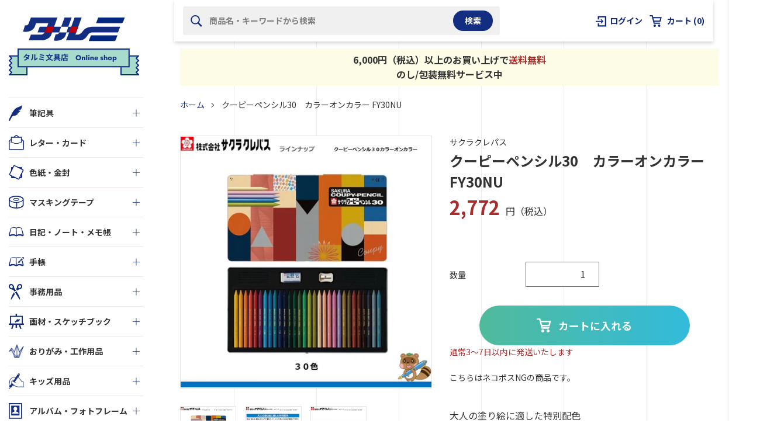

--- FILE ---
content_type: text/html; charset=utf-8
request_url: https://shop.tarumibungu.com/products/sakura_fy30nu
body_size: 31616
content:
<!doctype html>
<html class="supports-no-js" lang="ja">
<head>
  <!-- Google Tag Manager -->
  <script>(function(w,d,s,l,i){w[l]=w[l]||[];w[l].push({'gtm.start':
  new Date().getTime(),event:'gtm.js'});var f=d.getElementsByTagName(s)[0],
  j=d.createElement(s),dl=l!='dataLayer'?'&l='+l:'';j.async=true;j.src=
  'https://www.googletagmanager.com/gtm.js?id='+i+dl;f.parentNode.insertBefore(j,f);
  })(window,document,'script','dataLayer','GTM-5K5HCNJ');</script>
  <!-- End Google Tag Manager -->
  <meta name="google-site-verification" content="R1cwxteQFIQlgxQYMnhPlSQDRdjGoL-PDsB-VP8llZo" />
  <!-- Global site tag (gtag.js) - Google Ads: 10831738213 -->
  <script async src="https://www.googletagmanager.com/gtag/js?id=AW-10831738213"></script>
  <script>
    window.dataLayer = window.dataLayer || [];
    function gtag(){dataLayer.push(arguments);}
    gtag('js', new Date());

    gtag('config', 'AW-10831738213');
  </script>
  <!-- yahoo -->
  <script async src="https://s.yimg.jp/images/listing/tool/cv/ytag.js"></script>
  <script>
  window.yjDataLayer = window.yjDataLayer || [];
  function ytag() { yjDataLayer.push(arguments); }
  ytag({"type":"ycl_cookie"});
  </script>

  <meta charset="utf-8">
  <meta http-equiv="X-UA-Compatible" content="IE=edge,chrome=1">
  <meta name="viewport" content="width=device-width,initial-scale=1">
  <meta name="theme-color" content="">
  <link rel="canonical" href="https://shop.tarumibungu.com/products/sakura_fy30nu">

  
    <link rel="shortcut icon" href="//shop.tarumibungu.com/cdn/shop/files/favicon_5041865b-4c6a-4897-a304-165ddd0e6d2b_32x32.png?v=1641445162" type="image/png" />
  

  <title>クーピーペンシル30　カラーオンカラー FY30NU｜タルミ文具店 Online Shop</title>

  
    <meta name="description" content="大人の塗り絵に適した特別配色">
  

  <!-- /snippets/social-meta-tags.liquid -->




<meta property="og:site_name" content="タルミ文具店 Online Shop">
<meta property="og:url" content="https://shop.tarumibungu.com/products/sakura_fy30nu">
<meta property="og:title" content="クーピーペンシル30　カラーオンカラー FY30NU">
<meta property="og:type" content="product">
<meta property="og:description" content="大人の塗り絵に適した特別配色">

  <meta property="og:price:amount" content="2,772">
  <meta property="og:price:currency" content="JPY">

<meta property="og:image" content="http://shop.tarumibungu.com/cdn/shop/files/sakura_fy30nu-1_76e688f8-053d-41d1-b7f9-d34e9428257e_1200x1200.jpg?v=1753840606"><meta property="og:image" content="http://shop.tarumibungu.com/cdn/shop/files/sakura_fy30nu-2_15eee1db-4c96-4002-b92f-414ca4099085_1200x1200.jpg?v=1753840606"><meta property="og:image" content="http://shop.tarumibungu.com/cdn/shop/files/sakura_fy30nu-3_86385d5a-4a75-45b0-9a9f-6ad0600477ed_1200x1200.jpg?v=1753840606">
<meta property="og:image:secure_url" content="https://shop.tarumibungu.com/cdn/shop/files/sakura_fy30nu-1_76e688f8-053d-41d1-b7f9-d34e9428257e_1200x1200.jpg?v=1753840606"><meta property="og:image:secure_url" content="https://shop.tarumibungu.com/cdn/shop/files/sakura_fy30nu-2_15eee1db-4c96-4002-b92f-414ca4099085_1200x1200.jpg?v=1753840606"><meta property="og:image:secure_url" content="https://shop.tarumibungu.com/cdn/shop/files/sakura_fy30nu-3_86385d5a-4a75-45b0-9a9f-6ad0600477ed_1200x1200.jpg?v=1753840606">


<meta name="twitter:card" content="summary_large_image">
<meta name="twitter:title" content="クーピーペンシル30　カラーオンカラー FY30NU">
<meta name="twitter:description" content="大人の塗り絵に適した特別配色">

  <style data-shopify>
  :root {
    --color-body-text: #333333;
    --color-body: #ffffff;
  }
</style>


  <script>
    document.documentElement.className = document.documentElement.className.replace('supports-no-js', 'supports-js');

    var theme = {
      strings: {
        addToCart: "カートに入れる",
        itemAddedToCart: "商品がカートに追加されました！",
        soldOut: "売り切れ",
        unavailable: "お取り扱いできません",
        viewCart: "カートを見る",
        zoomClose: "閉じる (Esc)",
        zoomPrev: "前へ (Left arrow key)",
        zoomNext: "次へ (Right arrow key)"
      },
      mapStrings: {
        addressError: "住所を調べる際にエラーが発生しました",
        addressNoResults: "その住所は見つかりませんでした",
        addressQueryLimit: "Google APIの使用量の制限を超えました。\u003ca href=\"https:\/\/developers.google.com\/maps\/premium\/usage-limits\"\u003eプレミアムプラン\u003c\/a\u003eへのアップグレードをご検討ください。",
        authError: "あなたのGoogle Mapsのアカウント認証で問題が発生しました。"
      }
    };</script>
  <link rel="preconnect" href="https://fonts.googleapis.com">
  <link rel="preconnect" href="https://fonts.gstatic.com" crossorigin>
  <link href="https://fonts.googleapis.com/css2?family=Noto+Sans+JP:wght@400;500;700&display=swap" rel="stylesheet">

  <link href="//shop.tarumibungu.com/cdn/shop/t/2/assets/theme.scss.css?v=173410721140287809601759332474" rel="stylesheet" type="text/css" media="all" />
  <link href="//shop.tarumibungu.com/cdn/shop/t/2/assets/slick.css?v=98340474046176884051638322725" rel="stylesheet" type="text/css" media="all" />
  <link href="//shop.tarumibungu.com/cdn/shop/t/2/assets/styles.css?v=56122589464087229501712022294" rel="stylesheet" type="text/css" media="all" />

  <script>window.performance && window.performance.mark && window.performance.mark('shopify.content_for_header.start');</script><meta id="shopify-digital-wallet" name="shopify-digital-wallet" content="/60227322024/digital_wallets/dialog">
<meta name="shopify-checkout-api-token" content="103b1f95c1ecb852d967be0c685defca">
<link rel="alternate" type="application/json+oembed" href="https://shop.tarumibungu.com/products/sakura_fy30nu.oembed">
<script async="async" src="/checkouts/internal/preloads.js?locale=ja-JP"></script>
<script id="apple-pay-shop-capabilities" type="application/json">{"shopId":60227322024,"countryCode":"JP","currencyCode":"JPY","merchantCapabilities":["supports3DS"],"merchantId":"gid:\/\/shopify\/Shop\/60227322024","merchantName":"タルミ文具店 Online Shop","requiredBillingContactFields":["postalAddress","email","phone"],"requiredShippingContactFields":["postalAddress","email","phone"],"shippingType":"shipping","supportedNetworks":["visa","masterCard","amex","jcb","discover"],"total":{"type":"pending","label":"タルミ文具店 Online Shop","amount":"1.00"},"shopifyPaymentsEnabled":true,"supportsSubscriptions":true}</script>
<script id="shopify-features" type="application/json">{"accessToken":"103b1f95c1ecb852d967be0c685defca","betas":["rich-media-storefront-analytics"],"domain":"shop.tarumibungu.com","predictiveSearch":false,"shopId":60227322024,"locale":"ja"}</script>
<script>var Shopify = Shopify || {};
Shopify.shop = "tarumi-stationery-ec.myshopify.com";
Shopify.locale = "ja";
Shopify.currency = {"active":"JPY","rate":"1.0"};
Shopify.country = "JP";
Shopify.theme = {"name":"タルミ文具EC","id":127787204776,"schema_name":"tarumi-stationery-ec","schema_version":"1.0.0","theme_store_id":578,"role":"main"};
Shopify.theme.handle = "null";
Shopify.theme.style = {"id":null,"handle":null};
Shopify.cdnHost = "shop.tarumibungu.com/cdn";
Shopify.routes = Shopify.routes || {};
Shopify.routes.root = "/";</script>
<script type="module">!function(o){(o.Shopify=o.Shopify||{}).modules=!0}(window);</script>
<script>!function(o){function n(){var o=[];function n(){o.push(Array.prototype.slice.apply(arguments))}return n.q=o,n}var t=o.Shopify=o.Shopify||{};t.loadFeatures=n(),t.autoloadFeatures=n()}(window);</script>
<script id="shop-js-analytics" type="application/json">{"pageType":"product"}</script>
<script defer="defer" async type="module" src="//shop.tarumibungu.com/cdn/shopifycloud/shop-js/modules/v2/client.init-shop-cart-sync_Cun6Ba8E.ja.esm.js"></script>
<script defer="defer" async type="module" src="//shop.tarumibungu.com/cdn/shopifycloud/shop-js/modules/v2/chunk.common_DGWubyOB.esm.js"></script>
<script type="module">
  await import("//shop.tarumibungu.com/cdn/shopifycloud/shop-js/modules/v2/client.init-shop-cart-sync_Cun6Ba8E.ja.esm.js");
await import("//shop.tarumibungu.com/cdn/shopifycloud/shop-js/modules/v2/chunk.common_DGWubyOB.esm.js");

  window.Shopify.SignInWithShop?.initShopCartSync?.({"fedCMEnabled":true,"windoidEnabled":true});

</script>
<script id="__st">var __st={"a":60227322024,"offset":32400,"reqid":"8c75230f-801c-423b-9827-f0ac91161aca-1768598257","pageurl":"shop.tarumibungu.com\/products\/sakura_fy30nu","u":"108c42b0b938","p":"product","rtyp":"product","rid":7331030237352};</script>
<script>window.ShopifyPaypalV4VisibilityTracking = true;</script>
<script id="captcha-bootstrap">!function(){'use strict';const t='contact',e='account',n='new_comment',o=[[t,t],['blogs',n],['comments',n],[t,'customer']],c=[[e,'customer_login'],[e,'guest_login'],[e,'recover_customer_password'],[e,'create_customer']],r=t=>t.map((([t,e])=>`form[action*='/${t}']:not([data-nocaptcha='true']) input[name='form_type'][value='${e}']`)).join(','),a=t=>()=>t?[...document.querySelectorAll(t)].map((t=>t.form)):[];function s(){const t=[...o],e=r(t);return a(e)}const i='password',u='form_key',d=['recaptcha-v3-token','g-recaptcha-response','h-captcha-response',i],f=()=>{try{return window.sessionStorage}catch{return}},m='__shopify_v',_=t=>t.elements[u];function p(t,e,n=!1){try{const o=window.sessionStorage,c=JSON.parse(o.getItem(e)),{data:r}=function(t){const{data:e,action:n}=t;return t[m]||n?{data:e,action:n}:{data:t,action:n}}(c);for(const[e,n]of Object.entries(r))t.elements[e]&&(t.elements[e].value=n);n&&o.removeItem(e)}catch(o){console.error('form repopulation failed',{error:o})}}const l='form_type',E='cptcha';function T(t){t.dataset[E]=!0}const w=window,h=w.document,L='Shopify',v='ce_forms',y='captcha';let A=!1;((t,e)=>{const n=(g='f06e6c50-85a8-45c8-87d0-21a2b65856fe',I='https://cdn.shopify.com/shopifycloud/storefront-forms-hcaptcha/ce_storefront_forms_captcha_hcaptcha.v1.5.2.iife.js',D={infoText:'hCaptchaによる保護',privacyText:'プライバシー',termsText:'利用規約'},(t,e,n)=>{const o=w[L][v],c=o.bindForm;if(c)return c(t,g,e,D).then(n);var r;o.q.push([[t,g,e,D],n]),r=I,A||(h.body.append(Object.assign(h.createElement('script'),{id:'captcha-provider',async:!0,src:r})),A=!0)});var g,I,D;w[L]=w[L]||{},w[L][v]=w[L][v]||{},w[L][v].q=[],w[L][y]=w[L][y]||{},w[L][y].protect=function(t,e){n(t,void 0,e),T(t)},Object.freeze(w[L][y]),function(t,e,n,w,h,L){const[v,y,A,g]=function(t,e,n){const i=e?o:[],u=t?c:[],d=[...i,...u],f=r(d),m=r(i),_=r(d.filter((([t,e])=>n.includes(e))));return[a(f),a(m),a(_),s()]}(w,h,L),I=t=>{const e=t.target;return e instanceof HTMLFormElement?e:e&&e.form},D=t=>v().includes(t);t.addEventListener('submit',(t=>{const e=I(t);if(!e)return;const n=D(e)&&!e.dataset.hcaptchaBound&&!e.dataset.recaptchaBound,o=_(e),c=g().includes(e)&&(!o||!o.value);(n||c)&&t.preventDefault(),c&&!n&&(function(t){try{if(!f())return;!function(t){const e=f();if(!e)return;const n=_(t);if(!n)return;const o=n.value;o&&e.removeItem(o)}(t);const e=Array.from(Array(32),(()=>Math.random().toString(36)[2])).join('');!function(t,e){_(t)||t.append(Object.assign(document.createElement('input'),{type:'hidden',name:u})),t.elements[u].value=e}(t,e),function(t,e){const n=f();if(!n)return;const o=[...t.querySelectorAll(`input[type='${i}']`)].map((({name:t})=>t)),c=[...d,...o],r={};for(const[a,s]of new FormData(t).entries())c.includes(a)||(r[a]=s);n.setItem(e,JSON.stringify({[m]:1,action:t.action,data:r}))}(t,e)}catch(e){console.error('failed to persist form',e)}}(e),e.submit())}));const S=(t,e)=>{t&&!t.dataset[E]&&(n(t,e.some((e=>e===t))),T(t))};for(const o of['focusin','change'])t.addEventListener(o,(t=>{const e=I(t);D(e)&&S(e,y())}));const B=e.get('form_key'),M=e.get(l),P=B&&M;t.addEventListener('DOMContentLoaded',(()=>{const t=y();if(P)for(const e of t)e.elements[l].value===M&&p(e,B);[...new Set([...A(),...v().filter((t=>'true'===t.dataset.shopifyCaptcha))])].forEach((e=>S(e,t)))}))}(h,new URLSearchParams(w.location.search),n,t,e,['guest_login'])})(!0,!0)}();</script>
<script integrity="sha256-4kQ18oKyAcykRKYeNunJcIwy7WH5gtpwJnB7kiuLZ1E=" data-source-attribution="shopify.loadfeatures" defer="defer" src="//shop.tarumibungu.com/cdn/shopifycloud/storefront/assets/storefront/load_feature-a0a9edcb.js" crossorigin="anonymous"></script>
<script data-source-attribution="shopify.dynamic_checkout.dynamic.init">var Shopify=Shopify||{};Shopify.PaymentButton=Shopify.PaymentButton||{isStorefrontPortableWallets:!0,init:function(){window.Shopify.PaymentButton.init=function(){};var t=document.createElement("script");t.src="https://shop.tarumibungu.com/cdn/shopifycloud/portable-wallets/latest/portable-wallets.ja.js",t.type="module",document.head.appendChild(t)}};
</script>
<script data-source-attribution="shopify.dynamic_checkout.buyer_consent">
  function portableWalletsHideBuyerConsent(e){var t=document.getElementById("shopify-buyer-consent"),n=document.getElementById("shopify-subscription-policy-button");t&&n&&(t.classList.add("hidden"),t.setAttribute("aria-hidden","true"),n.removeEventListener("click",e))}function portableWalletsShowBuyerConsent(e){var t=document.getElementById("shopify-buyer-consent"),n=document.getElementById("shopify-subscription-policy-button");t&&n&&(t.classList.remove("hidden"),t.removeAttribute("aria-hidden"),n.addEventListener("click",e))}window.Shopify?.PaymentButton&&(window.Shopify.PaymentButton.hideBuyerConsent=portableWalletsHideBuyerConsent,window.Shopify.PaymentButton.showBuyerConsent=portableWalletsShowBuyerConsent);
</script>
<script data-source-attribution="shopify.dynamic_checkout.cart.bootstrap">document.addEventListener("DOMContentLoaded",(function(){function t(){return document.querySelector("shopify-accelerated-checkout-cart, shopify-accelerated-checkout")}if(t())Shopify.PaymentButton.init();else{new MutationObserver((function(e,n){t()&&(Shopify.PaymentButton.init(),n.disconnect())})).observe(document.body,{childList:!0,subtree:!0})}}));
</script>
<link id="shopify-accelerated-checkout-styles" rel="stylesheet" media="screen" href="https://shop.tarumibungu.com/cdn/shopifycloud/portable-wallets/latest/accelerated-checkout-backwards-compat.css" crossorigin="anonymous">
<style id="shopify-accelerated-checkout-cart">
        #shopify-buyer-consent {
  margin-top: 1em;
  display: inline-block;
  width: 100%;
}

#shopify-buyer-consent.hidden {
  display: none;
}

#shopify-subscription-policy-button {
  background: none;
  border: none;
  padding: 0;
  text-decoration: underline;
  font-size: inherit;
  cursor: pointer;
}

#shopify-subscription-policy-button::before {
  box-shadow: none;
}

      </style>

<script>window.performance && window.performance.mark && window.performance.mark('shopify.content_for_header.end');</script>

  <script src="//shop.tarumibungu.com/cdn/shop/t/2/assets/jquery-1.11.0.min.js?v=32460426840832490021633341054" type="text/javascript"></script>
  <script src="//shop.tarumibungu.com/cdn/shop/t/2/assets/modernizr.min.js?v=44044439420609591321633341055" type="text/javascript"></script>
  <script src="//shop.tarumibungu.com/cdn/shop/t/2/assets/slick.min.js?v=71779134894361685811638322646" type="text/javascript"></script>

  <script src="//shop.tarumibungu.com/cdn/shop/t/2/assets/lazysizes.min.js?v=155223123402716617051633341055" async="async"></script>

  

  <meta name="google-site-verification" content="R1cwxteQFIQlgxQYMnhPlSQDRdjGoL-PDsB-VP8llZo" />
<link href="https://monorail-edge.shopifysvc.com" rel="dns-prefetch">
<script>(function(){if ("sendBeacon" in navigator && "performance" in window) {try {var session_token_from_headers = performance.getEntriesByType('navigation')[0].serverTiming.find(x => x.name == '_s').description;} catch {var session_token_from_headers = undefined;}var session_cookie_matches = document.cookie.match(/_shopify_s=([^;]*)/);var session_token_from_cookie = session_cookie_matches && session_cookie_matches.length === 2 ? session_cookie_matches[1] : "";var session_token = session_token_from_headers || session_token_from_cookie || "";function handle_abandonment_event(e) {var entries = performance.getEntries().filter(function(entry) {return /monorail-edge.shopifysvc.com/.test(entry.name);});if (!window.abandonment_tracked && entries.length === 0) {window.abandonment_tracked = true;var currentMs = Date.now();var navigation_start = performance.timing.navigationStart;var payload = {shop_id: 60227322024,url: window.location.href,navigation_start,duration: currentMs - navigation_start,session_token,page_type: "product"};window.navigator.sendBeacon("https://monorail-edge.shopifysvc.com/v1/produce", JSON.stringify({schema_id: "online_store_buyer_site_abandonment/1.1",payload: payload,metadata: {event_created_at_ms: currentMs,event_sent_at_ms: currentMs}}));}}window.addEventListener('pagehide', handle_abandonment_event);}}());</script>
<script id="web-pixels-manager-setup">(function e(e,d,r,n,o){if(void 0===o&&(o={}),!Boolean(null===(a=null===(i=window.Shopify)||void 0===i?void 0:i.analytics)||void 0===a?void 0:a.replayQueue)){var i,a;window.Shopify=window.Shopify||{};var t=window.Shopify;t.analytics=t.analytics||{};var s=t.analytics;s.replayQueue=[],s.publish=function(e,d,r){return s.replayQueue.push([e,d,r]),!0};try{self.performance.mark("wpm:start")}catch(e){}var l=function(){var e={modern:/Edge?\/(1{2}[4-9]|1[2-9]\d|[2-9]\d{2}|\d{4,})\.\d+(\.\d+|)|Firefox\/(1{2}[4-9]|1[2-9]\d|[2-9]\d{2}|\d{4,})\.\d+(\.\d+|)|Chrom(ium|e)\/(9{2}|\d{3,})\.\d+(\.\d+|)|(Maci|X1{2}).+ Version\/(15\.\d+|(1[6-9]|[2-9]\d|\d{3,})\.\d+)([,.]\d+|)( \(\w+\)|)( Mobile\/\w+|) Safari\/|Chrome.+OPR\/(9{2}|\d{3,})\.\d+\.\d+|(CPU[ +]OS|iPhone[ +]OS|CPU[ +]iPhone|CPU IPhone OS|CPU iPad OS)[ +]+(15[._]\d+|(1[6-9]|[2-9]\d|\d{3,})[._]\d+)([._]\d+|)|Android:?[ /-](13[3-9]|1[4-9]\d|[2-9]\d{2}|\d{4,})(\.\d+|)(\.\d+|)|Android.+Firefox\/(13[5-9]|1[4-9]\d|[2-9]\d{2}|\d{4,})\.\d+(\.\d+|)|Android.+Chrom(ium|e)\/(13[3-9]|1[4-9]\d|[2-9]\d{2}|\d{4,})\.\d+(\.\d+|)|SamsungBrowser\/([2-9]\d|\d{3,})\.\d+/,legacy:/Edge?\/(1[6-9]|[2-9]\d|\d{3,})\.\d+(\.\d+|)|Firefox\/(5[4-9]|[6-9]\d|\d{3,})\.\d+(\.\d+|)|Chrom(ium|e)\/(5[1-9]|[6-9]\d|\d{3,})\.\d+(\.\d+|)([\d.]+$|.*Safari\/(?![\d.]+ Edge\/[\d.]+$))|(Maci|X1{2}).+ Version\/(10\.\d+|(1[1-9]|[2-9]\d|\d{3,})\.\d+)([,.]\d+|)( \(\w+\)|)( Mobile\/\w+|) Safari\/|Chrome.+OPR\/(3[89]|[4-9]\d|\d{3,})\.\d+\.\d+|(CPU[ +]OS|iPhone[ +]OS|CPU[ +]iPhone|CPU IPhone OS|CPU iPad OS)[ +]+(10[._]\d+|(1[1-9]|[2-9]\d|\d{3,})[._]\d+)([._]\d+|)|Android:?[ /-](13[3-9]|1[4-9]\d|[2-9]\d{2}|\d{4,})(\.\d+|)(\.\d+|)|Mobile Safari.+OPR\/([89]\d|\d{3,})\.\d+\.\d+|Android.+Firefox\/(13[5-9]|1[4-9]\d|[2-9]\d{2}|\d{4,})\.\d+(\.\d+|)|Android.+Chrom(ium|e)\/(13[3-9]|1[4-9]\d|[2-9]\d{2}|\d{4,})\.\d+(\.\d+|)|Android.+(UC? ?Browser|UCWEB|U3)[ /]?(15\.([5-9]|\d{2,})|(1[6-9]|[2-9]\d|\d{3,})\.\d+)\.\d+|SamsungBrowser\/(5\.\d+|([6-9]|\d{2,})\.\d+)|Android.+MQ{2}Browser\/(14(\.(9|\d{2,})|)|(1[5-9]|[2-9]\d|\d{3,})(\.\d+|))(\.\d+|)|K[Aa][Ii]OS\/(3\.\d+|([4-9]|\d{2,})\.\d+)(\.\d+|)/},d=e.modern,r=e.legacy,n=navigator.userAgent;return n.match(d)?"modern":n.match(r)?"legacy":"unknown"}(),u="modern"===l?"modern":"legacy",c=(null!=n?n:{modern:"",legacy:""})[u],f=function(e){return[e.baseUrl,"/wpm","/b",e.hashVersion,"modern"===e.buildTarget?"m":"l",".js"].join("")}({baseUrl:d,hashVersion:r,buildTarget:u}),m=function(e){var d=e.version,r=e.bundleTarget,n=e.surface,o=e.pageUrl,i=e.monorailEndpoint;return{emit:function(e){var a=e.status,t=e.errorMsg,s=(new Date).getTime(),l=JSON.stringify({metadata:{event_sent_at_ms:s},events:[{schema_id:"web_pixels_manager_load/3.1",payload:{version:d,bundle_target:r,page_url:o,status:a,surface:n,error_msg:t},metadata:{event_created_at_ms:s}}]});if(!i)return console&&console.warn&&console.warn("[Web Pixels Manager] No Monorail endpoint provided, skipping logging."),!1;try{return self.navigator.sendBeacon.bind(self.navigator)(i,l)}catch(e){}var u=new XMLHttpRequest;try{return u.open("POST",i,!0),u.setRequestHeader("Content-Type","text/plain"),u.send(l),!0}catch(e){return console&&console.warn&&console.warn("[Web Pixels Manager] Got an unhandled error while logging to Monorail."),!1}}}}({version:r,bundleTarget:l,surface:e.surface,pageUrl:self.location.href,monorailEndpoint:e.monorailEndpoint});try{o.browserTarget=l,function(e){var d=e.src,r=e.async,n=void 0===r||r,o=e.onload,i=e.onerror,a=e.sri,t=e.scriptDataAttributes,s=void 0===t?{}:t,l=document.createElement("script"),u=document.querySelector("head"),c=document.querySelector("body");if(l.async=n,l.src=d,a&&(l.integrity=a,l.crossOrigin="anonymous"),s)for(var f in s)if(Object.prototype.hasOwnProperty.call(s,f))try{l.dataset[f]=s[f]}catch(e){}if(o&&l.addEventListener("load",o),i&&l.addEventListener("error",i),u)u.appendChild(l);else{if(!c)throw new Error("Did not find a head or body element to append the script");c.appendChild(l)}}({src:f,async:!0,onload:function(){if(!function(){var e,d;return Boolean(null===(d=null===(e=window.Shopify)||void 0===e?void 0:e.analytics)||void 0===d?void 0:d.initialized)}()){var d=window.webPixelsManager.init(e)||void 0;if(d){var r=window.Shopify.analytics;r.replayQueue.forEach((function(e){var r=e[0],n=e[1],o=e[2];d.publishCustomEvent(r,n,o)})),r.replayQueue=[],r.publish=d.publishCustomEvent,r.visitor=d.visitor,r.initialized=!0}}},onerror:function(){return m.emit({status:"failed",errorMsg:"".concat(f," has failed to load")})},sri:function(e){var d=/^sha384-[A-Za-z0-9+/=]+$/;return"string"==typeof e&&d.test(e)}(c)?c:"",scriptDataAttributes:o}),m.emit({status:"loading"})}catch(e){m.emit({status:"failed",errorMsg:(null==e?void 0:e.message)||"Unknown error"})}}})({shopId: 60227322024,storefrontBaseUrl: "https://shop.tarumibungu.com",extensionsBaseUrl: "https://extensions.shopifycdn.com/cdn/shopifycloud/web-pixels-manager",monorailEndpoint: "https://monorail-edge.shopifysvc.com/unstable/produce_batch",surface: "storefront-renderer",enabledBetaFlags: ["2dca8a86"],webPixelsConfigList: [{"id":"578158760","configuration":"{\"config\":\"{\\\"pixel_id\\\":\\\"G-HNM1GDQV68\\\",\\\"gtag_events\\\":[{\\\"type\\\":\\\"purchase\\\",\\\"action_label\\\":\\\"G-HNM1GDQV68\\\"},{\\\"type\\\":\\\"page_view\\\",\\\"action_label\\\":\\\"G-HNM1GDQV68\\\"},{\\\"type\\\":\\\"view_item\\\",\\\"action_label\\\":\\\"G-HNM1GDQV68\\\"},{\\\"type\\\":\\\"search\\\",\\\"action_label\\\":\\\"G-HNM1GDQV68\\\"},{\\\"type\\\":\\\"add_to_cart\\\",\\\"action_label\\\":\\\"G-HNM1GDQV68\\\"},{\\\"type\\\":\\\"begin_checkout\\\",\\\"action_label\\\":\\\"G-HNM1GDQV68\\\"},{\\\"type\\\":\\\"add_payment_info\\\",\\\"action_label\\\":\\\"G-HNM1GDQV68\\\"}],\\\"enable_monitoring_mode\\\":false}\"}","eventPayloadVersion":"v1","runtimeContext":"OPEN","scriptVersion":"b2a88bafab3e21179ed38636efcd8a93","type":"APP","apiClientId":1780363,"privacyPurposes":[],"dataSharingAdjustments":{"protectedCustomerApprovalScopes":["read_customer_address","read_customer_email","read_customer_name","read_customer_personal_data","read_customer_phone"]}},{"id":"shopify-app-pixel","configuration":"{}","eventPayloadVersion":"v1","runtimeContext":"STRICT","scriptVersion":"0450","apiClientId":"shopify-pixel","type":"APP","privacyPurposes":["ANALYTICS","MARKETING"]},{"id":"shopify-custom-pixel","eventPayloadVersion":"v1","runtimeContext":"LAX","scriptVersion":"0450","apiClientId":"shopify-pixel","type":"CUSTOM","privacyPurposes":["ANALYTICS","MARKETING"]}],isMerchantRequest: false,initData: {"shop":{"name":"タルミ文具店 Online Shop","paymentSettings":{"currencyCode":"JPY"},"myshopifyDomain":"tarumi-stationery-ec.myshopify.com","countryCode":"JP","storefrontUrl":"https:\/\/shop.tarumibungu.com"},"customer":null,"cart":null,"checkout":null,"productVariants":[{"price":{"amount":2772.0,"currencyCode":"JPY"},"product":{"title":"クーピーペンシル30　カラーオンカラー\nFY30NU","vendor":"サクラクレパス","id":"7331030237352","untranslatedTitle":"クーピーペンシル30　カラーオンカラー\nFY30NU","url":"\/products\/sakura_fy30nu","type":"鉛筆"},"id":"41926064734376","image":{"src":"\/\/shop.tarumibungu.com\/cdn\/shop\/files\/sakura_fy30nu-1_76e688f8-053d-41d1-b7f9-d34e9428257e.jpg?v=1753840606"},"sku":"4.90188E+12","title":"DefaultTitle","untranslatedTitle":"DefaultTitle"}],"purchasingCompany":null},},"https://shop.tarumibungu.com/cdn","fcfee988w5aeb613cpc8e4bc33m6693e112",{"modern":"","legacy":""},{"shopId":"60227322024","storefrontBaseUrl":"https:\/\/shop.tarumibungu.com","extensionBaseUrl":"https:\/\/extensions.shopifycdn.com\/cdn\/shopifycloud\/web-pixels-manager","surface":"storefront-renderer","enabledBetaFlags":"[\"2dca8a86\"]","isMerchantRequest":"false","hashVersion":"fcfee988w5aeb613cpc8e4bc33m6693e112","publish":"custom","events":"[[\"page_viewed\",{}],[\"product_viewed\",{\"productVariant\":{\"price\":{\"amount\":2772.0,\"currencyCode\":\"JPY\"},\"product\":{\"title\":\"クーピーペンシル30　カラーオンカラー\\nFY30NU\",\"vendor\":\"サクラクレパス\",\"id\":\"7331030237352\",\"untranslatedTitle\":\"クーピーペンシル30　カラーオンカラー\\nFY30NU\",\"url\":\"\/products\/sakura_fy30nu\",\"type\":\"鉛筆\"},\"id\":\"41926064734376\",\"image\":{\"src\":\"\/\/shop.tarumibungu.com\/cdn\/shop\/files\/sakura_fy30nu-1_76e688f8-053d-41d1-b7f9-d34e9428257e.jpg?v=1753840606\"},\"sku\":\"4.90188E+12\",\"title\":\"DefaultTitle\",\"untranslatedTitle\":\"DefaultTitle\"}}]]"});</script><script>
  window.ShopifyAnalytics = window.ShopifyAnalytics || {};
  window.ShopifyAnalytics.meta = window.ShopifyAnalytics.meta || {};
  window.ShopifyAnalytics.meta.currency = 'JPY';
  var meta = {"product":{"id":7331030237352,"gid":"gid:\/\/shopify\/Product\/7331030237352","vendor":"サクラクレパス","type":"鉛筆","handle":"sakura_fy30nu","variants":[{"id":41926064734376,"price":277200,"name":"クーピーペンシル30　カラーオンカラー\nFY30NU - DefaultTitle","public_title":"DefaultTitle","sku":"4.90188E+12"}],"remote":false},"page":{"pageType":"product","resourceType":"product","resourceId":7331030237352,"requestId":"8c75230f-801c-423b-9827-f0ac91161aca-1768598257"}};
  for (var attr in meta) {
    window.ShopifyAnalytics.meta[attr] = meta[attr];
  }
</script>
<script class="analytics">
  (function () {
    var customDocumentWrite = function(content) {
      var jquery = null;

      if (window.jQuery) {
        jquery = window.jQuery;
      } else if (window.Checkout && window.Checkout.$) {
        jquery = window.Checkout.$;
      }

      if (jquery) {
        jquery('body').append(content);
      }
    };

    var hasLoggedConversion = function(token) {
      if (token) {
        return document.cookie.indexOf('loggedConversion=' + token) !== -1;
      }
      return false;
    }

    var setCookieIfConversion = function(token) {
      if (token) {
        var twoMonthsFromNow = new Date(Date.now());
        twoMonthsFromNow.setMonth(twoMonthsFromNow.getMonth() + 2);

        document.cookie = 'loggedConversion=' + token + '; expires=' + twoMonthsFromNow;
      }
    }

    var trekkie = window.ShopifyAnalytics.lib = window.trekkie = window.trekkie || [];
    if (trekkie.integrations) {
      return;
    }
    trekkie.methods = [
      'identify',
      'page',
      'ready',
      'track',
      'trackForm',
      'trackLink'
    ];
    trekkie.factory = function(method) {
      return function() {
        var args = Array.prototype.slice.call(arguments);
        args.unshift(method);
        trekkie.push(args);
        return trekkie;
      };
    };
    for (var i = 0; i < trekkie.methods.length; i++) {
      var key = trekkie.methods[i];
      trekkie[key] = trekkie.factory(key);
    }
    trekkie.load = function(config) {
      trekkie.config = config || {};
      trekkie.config.initialDocumentCookie = document.cookie;
      var first = document.getElementsByTagName('script')[0];
      var script = document.createElement('script');
      script.type = 'text/javascript';
      script.onerror = function(e) {
        var scriptFallback = document.createElement('script');
        scriptFallback.type = 'text/javascript';
        scriptFallback.onerror = function(error) {
                var Monorail = {
      produce: function produce(monorailDomain, schemaId, payload) {
        var currentMs = new Date().getTime();
        var event = {
          schema_id: schemaId,
          payload: payload,
          metadata: {
            event_created_at_ms: currentMs,
            event_sent_at_ms: currentMs
          }
        };
        return Monorail.sendRequest("https://" + monorailDomain + "/v1/produce", JSON.stringify(event));
      },
      sendRequest: function sendRequest(endpointUrl, payload) {
        // Try the sendBeacon API
        if (window && window.navigator && typeof window.navigator.sendBeacon === 'function' && typeof window.Blob === 'function' && !Monorail.isIos12()) {
          var blobData = new window.Blob([payload], {
            type: 'text/plain'
          });

          if (window.navigator.sendBeacon(endpointUrl, blobData)) {
            return true;
          } // sendBeacon was not successful

        } // XHR beacon

        var xhr = new XMLHttpRequest();

        try {
          xhr.open('POST', endpointUrl);
          xhr.setRequestHeader('Content-Type', 'text/plain');
          xhr.send(payload);
        } catch (e) {
          console.log(e);
        }

        return false;
      },
      isIos12: function isIos12() {
        return window.navigator.userAgent.lastIndexOf('iPhone; CPU iPhone OS 12_') !== -1 || window.navigator.userAgent.lastIndexOf('iPad; CPU OS 12_') !== -1;
      }
    };
    Monorail.produce('monorail-edge.shopifysvc.com',
      'trekkie_storefront_load_errors/1.1',
      {shop_id: 60227322024,
      theme_id: 127787204776,
      app_name: "storefront",
      context_url: window.location.href,
      source_url: "//shop.tarumibungu.com/cdn/s/trekkie.storefront.cd680fe47e6c39ca5d5df5f0a32d569bc48c0f27.min.js"});

        };
        scriptFallback.async = true;
        scriptFallback.src = '//shop.tarumibungu.com/cdn/s/trekkie.storefront.cd680fe47e6c39ca5d5df5f0a32d569bc48c0f27.min.js';
        first.parentNode.insertBefore(scriptFallback, first);
      };
      script.async = true;
      script.src = '//shop.tarumibungu.com/cdn/s/trekkie.storefront.cd680fe47e6c39ca5d5df5f0a32d569bc48c0f27.min.js';
      first.parentNode.insertBefore(script, first);
    };
    trekkie.load(
      {"Trekkie":{"appName":"storefront","development":false,"defaultAttributes":{"shopId":60227322024,"isMerchantRequest":null,"themeId":127787204776,"themeCityHash":"13064137273699940763","contentLanguage":"ja","currency":"JPY","eventMetadataId":"121fe57f-bad9-4f31-9e8b-b99fbfc024ff"},"isServerSideCookieWritingEnabled":true,"monorailRegion":"shop_domain","enabledBetaFlags":["65f19447"]},"Session Attribution":{},"S2S":{"facebookCapiEnabled":false,"source":"trekkie-storefront-renderer","apiClientId":580111}}
    );

    var loaded = false;
    trekkie.ready(function() {
      if (loaded) return;
      loaded = true;

      window.ShopifyAnalytics.lib = window.trekkie;

      var originalDocumentWrite = document.write;
      document.write = customDocumentWrite;
      try { window.ShopifyAnalytics.merchantGoogleAnalytics.call(this); } catch(error) {};
      document.write = originalDocumentWrite;

      window.ShopifyAnalytics.lib.page(null,{"pageType":"product","resourceType":"product","resourceId":7331030237352,"requestId":"8c75230f-801c-423b-9827-f0ac91161aca-1768598257","shopifyEmitted":true});

      var match = window.location.pathname.match(/checkouts\/(.+)\/(thank_you|post_purchase)/)
      var token = match? match[1]: undefined;
      if (!hasLoggedConversion(token)) {
        setCookieIfConversion(token);
        window.ShopifyAnalytics.lib.track("Viewed Product",{"currency":"JPY","variantId":41926064734376,"productId":7331030237352,"productGid":"gid:\/\/shopify\/Product\/7331030237352","name":"クーピーペンシル30　カラーオンカラー\nFY30NU - DefaultTitle","price":"2772","sku":"4.90188E+12","brand":"サクラクレパス","variant":"DefaultTitle","category":"鉛筆","nonInteraction":true,"remote":false},undefined,undefined,{"shopifyEmitted":true});
      window.ShopifyAnalytics.lib.track("monorail:\/\/trekkie_storefront_viewed_product\/1.1",{"currency":"JPY","variantId":41926064734376,"productId":7331030237352,"productGid":"gid:\/\/shopify\/Product\/7331030237352","name":"クーピーペンシル30　カラーオンカラー\nFY30NU - DefaultTitle","price":"2772","sku":"4.90188E+12","brand":"サクラクレパス","variant":"DefaultTitle","category":"鉛筆","nonInteraction":true,"remote":false,"referer":"https:\/\/shop.tarumibungu.com\/products\/sakura_fy30nu"});
      }
    });


        var eventsListenerScript = document.createElement('script');
        eventsListenerScript.async = true;
        eventsListenerScript.src = "//shop.tarumibungu.com/cdn/shopifycloud/storefront/assets/shop_events_listener-3da45d37.js";
        document.getElementsByTagName('head')[0].appendChild(eventsListenerScript);

})();</script>
  <script>
  if (!window.ga || (window.ga && typeof window.ga !== 'function')) {
    window.ga = function ga() {
      (window.ga.q = window.ga.q || []).push(arguments);
      if (window.Shopify && window.Shopify.analytics && typeof window.Shopify.analytics.publish === 'function') {
        window.Shopify.analytics.publish("ga_stub_called", {}, {sendTo: "google_osp_migration"});
      }
      console.error("Shopify's Google Analytics stub called with:", Array.from(arguments), "\nSee https://help.shopify.com/manual/promoting-marketing/pixels/pixel-migration#google for more information.");
    };
    if (window.Shopify && window.Shopify.analytics && typeof window.Shopify.analytics.publish === 'function') {
      window.Shopify.analytics.publish("ga_stub_initialized", {}, {sendTo: "google_osp_migration"});
    }
  }
</script>
<script
  defer
  src="https://shop.tarumibungu.com/cdn/shopifycloud/perf-kit/shopify-perf-kit-3.0.4.min.js"
  data-application="storefront-renderer"
  data-shop-id="60227322024"
  data-render-region="gcp-us-central1"
  data-page-type="product"
  data-theme-instance-id="127787204776"
  data-theme-name="tarumi-stationery-ec"
  data-theme-version="1.0.0"
  data-monorail-region="shop_domain"
  data-resource-timing-sampling-rate="10"
  data-shs="true"
  data-shs-beacon="true"
  data-shs-export-with-fetch="true"
  data-shs-logs-sample-rate="1"
  data-shs-beacon-endpoint="https://shop.tarumibungu.com/api/collect"
></script>
</head>

<body id="クーピーペンシル30-カラーオンカラー-fy30nu" class="template-product">
  <!-- Google Tag Manager (noscript) -->
  <noscript><iframe src="https://www.googletagmanager.com/ns.html?id=GTM-5K5HCNJ"
  height="0" width="0" style="display:none;visibility:hidden"></iframe></noscript>
  <!-- End Google Tag Manager (noscript) -->

  <a class="in-page-link visually-hidden skip-link" href="#MainContent">コンテンツにスキップする</a>
    

  <div class="site-wrapper em-site-wrapper">

    <div class="em-layout grid">

      <div class="js-sidebar em-sidebar">
        <div id="shopify-section-sidebar" class="shopify-section"><div data-section-id="sidebar" data-section-type="sidebar-section">
  <button class="hidden ToggleMobileMenu" aria-haspopup="true" aria-owns="SiteNav"></button>
  <nav role="navigation">
    <div class="SiteNav em-site-nav site-nav" role="menu">
      <div class="em-sidebarLogo em-pc">
        <header>
          <div class="small--text-center">
            <div itemscope itemtype="http://schema.org/Organization">
              <h1 id="HeaderLogoWrapper">
                <a href="/" itemprop="url">
                  <img src="//shop.tarumibungu.com/cdn/shop/t/2/assets/logo_tarumi.png?v=147037495810343041421636695568" srcset="//shop.tarumibungu.com/cdn/shop/t/2/assets/logo_tarumi.png?v=147037495810343041421636695568 1x, //shop.tarumibungu.com/cdn/shop/t/2/assets/logo_tarumi_2x.png?v=29728735379511122501636695577 2x" alt="タルミ文具店 Online shop" itemprop="logo">
                </a>
              </h1>
            </div>
          </div>
        </header>
      </div>

      <div class="em-site-nav__wrap">
        
        <ul class="em-site-account em-sp">
          
            <li>
              <a href="/account/login" class="em-button em-buttonBlue -login site-nav--account"><svg aria-hidden="true" focusable="false" role="presentation" class="icon icon-login" viewBox="0 0 20 20" id="ログインドア_アイコン2" data-name="ログインドア　アイコン2" xmlns="http://www.w3.org/2000/svg" width="19" height="19" viewBox="0 0 19 19">
  <path id="パス_15845" data-name="パス 15845" d="M8.818,153.367l1.26,1.26,2.8-2.8,1.26-1.26-1.26-1.26-2.8-2.8-1.26,1.26,1.913,1.913H0v1.781H10.731Z" transform="translate(0 -141.063)" fill="#132d80"/>
  <path id="パス_15846" data-name="パス 15846" d="M109.656,0H96V5.938h2.375V2.375h10.688v14.25H98.375V13.063H96V19h15.438V0Z" transform="translate(-92.438)" fill="#132d80"/>
</svg>
  ログイン</a>
            </li>
          
        </ul>
        

        <ul class="em-list--nav list--nav">
  
    
    
    

    <li class="site-nav__item site-nav--has-submenu">
      <div class="em-site-nav__inner">
        <a href="/collections/writing-implements" class="em-site-nav__link">
          
            <figure><img src="//shop.tarumibungu.com/cdn/shop/collections/icon-pen_small.png?v=1637910512" alt=""></figure>
          
          <div>筆記具</div>
        </a>
        
        <button class="site-nav__link btn--link site-nav__expand" aria-expanded="false" aria-controls="Collapsible-1">
          <span class="site-nav__link__text" aria-hidden="true">+</span>
        </button>
        
      </div>

      
      <ul id="Collapsible-1" class="em-site-nav__submenu site-nav__submenu site-nav__submenu--collapsed" aria-hidden="true" style="display: none;">
        
          <li class="em-site-nav__sublink">
            <a href="/collections/ballpointpen" class="em-site-nav__link">
              <div>ボールペン</div>
            </a>
            
          </li>
        
          <li class="em-site-nav__sublink">
            <a href="/collections/multifunctionpen_compositepen" class="em-site-nav__link">
              <div>多機能ペン・複合ペン</div>
            </a>
            
          </li>
        
          <li class="em-site-nav__sublink">
            <a href="/collections/fountainpen" class="em-site-nav__link">
              <div>万年筆</div>
            </a>
            
          </li>
        
          <li class="em-site-nav__sublink">
            <a href="/collections/fountainpenink" class="em-site-nav__link">
              <div>万年筆インク</div>
            </a>
            
          </li>
        
          <li class="em-site-nav__sublink">
            <a href="/collections/mechanicalpencil" class="em-site-nav__link">
              <div>シャープペン</div>
            </a>
            
          </li>
        
          <li class="em-site-nav__sublink">
            <a href="/collections/pencil" class="em-site-nav__link">
              <div>鉛筆</div>
            </a>
            
          </li>
        
          <li class="em-site-nav__sublink">
            <a href="/collections/brush-pen" class="em-site-nav__link">
              <div>筆ペン</div>
            </a>
            
          </li>
        
          <li class="em-site-nav__sublink">
            <a href="/collections/fluorescent-marker" class="em-site-nav__link">
              <div>蛍光マーカー</div>
            </a>
            
          </li>
        
          <li class="em-site-nav__sublink">
            <a href="/collections/correction-supplies" class="em-site-nav__link">
              <div>修正用品</div>
            </a>
            
          </li>
        
          <li class="em-site-nav__sublink">
            <a href="/collections/pencil-case_pen-case" class="em-site-nav__link">
              <div>ふで箱・ペンケース</div>
            </a>
            
          </li>
        
          <li class="em-site-nav__sublink">
            <a href="/collections/other-stationery-supplies" class="em-site-nav__link">
              <div>その他、筆記具用品</div>
            </a>
            
          </li>
        
      </ul>
    </li>
  
    
    
    

    <li class="site-nav__item site-nav--has-submenu">
      <div class="em-site-nav__inner">
        <a href="/collections/lettercard" class="em-site-nav__link">
          
            <figure><img src="//shop.tarumibungu.com/cdn/shop/collections/icon-letter_small.png?v=1637913828" alt=""></figure>
          
          <div>レター・カード</div>
        </a>
        
        <button class="site-nav__link btn--link site-nav__expand" aria-expanded="false" aria-controls="Collapsible-2">
          <span class="site-nav__link__text" aria-hidden="true">+</span>
        </button>
        
      </div>

      
      <ul id="Collapsible-2" class="em-site-nav__submenu site-nav__submenu site-nav__submenu--collapsed" aria-hidden="true" style="display: none;">
        
          <li class="em-site-nav__sublink">
            <a href="/collections/letter" class="em-site-nav__link">
              <div>レター</div>
            </a>
            
          </li>
        
          <li class="em-site-nav__sublink">
            <a href="/collections/stationery_envelope" class="em-site-nav__link">
              <div>便箋・封筒</div>
            </a>
            
          </li>
        
          <li class="em-site-nav__sublink">
            <a href="/collections/postcard_card" class="em-site-nav__link">
              <div>ハガキ・カード</div>
            </a>
            
          </li>
        
          <li class="em-site-nav__sublink">
            <a href="/collections/sealing_tape" class="em-site-nav__link">
              <div>シール・テープ</div>
            </a>
            
          </li>
        
          <li class="em-site-nav__sublink">
            <a href="/collections/stamp_embosser" class="em-site-nav__link">
              <div>スタンプ・エンボッサー</div>
            </a>
            
          </li>
        
          <li class="em-site-nav__sublink">
            <a href="/collections/other-letter_card-supplies" class="em-site-nav__link">
              <div>その他、レター・カード用品</div>
            </a>
            
          </li>
        
      </ul>
    </li>
  
    
    
    

    <li class="site-nav__item site-nav--has-submenu">
      <div class="em-site-nav__inner">
        <a href="/collections/shikishi_shugibukuro" class="em-site-nav__link">
          
            <figure><img src="//shop.tarumibungu.com/cdn/shop/collections/icon-colored_paper_small.png?v=1637913845" alt=""></figure>
          
          <div>色紙・金封</div>
        </a>
        
        <button class="site-nav__link btn--link site-nav__expand" aria-expanded="false" aria-controls="Collapsible-3">
          <span class="site-nav__link__text" aria-hidden="true">+</span>
        </button>
        
      </div>

      
      <ul id="Collapsible-3" class="em-site-nav__submenu site-nav__submenu site-nav__submenu--collapsed" aria-hidden="true" style="display: none;">
        
          <li class="em-site-nav__sublink">
            <a href="/collections/shikishi_strip" class="em-site-nav__link">
              <div>色紙・短冊</div>
            </a>
            
          </li>
        
          <li class="em-site-nav__sublink">
            <a href="/collections/gift-bag_gold-seal" class="em-site-nav__link">
              <div>祝儀袋・金封</div>
            </a>
            
          </li>
        
          <li class="em-site-nav__sublink">
            <a href="/collections/other-coloredpaper_goldsealing-supplies" class="em-site-nav__link">
              <div>その他、色紙・金封用品</div>
            </a>
            
          </li>
        
      </ul>
    </li>
  
    
    
    

    <li class="site-nav__item site-nav--has-submenu">
      <div class="em-site-nav__inner">
        <a href="/collections/maskingtape" class="em-site-nav__link">
          
            <figure><img src="//shop.tarumibungu.com/cdn/shop/collections/icon-masking_tape_small.png?v=1637913864" alt=""></figure>
          
          <div>マスキングテープ</div>
        </a>
        
        <button class="site-nav__link btn--link site-nav__expand" aria-expanded="false" aria-controls="Collapsible-4">
          <span class="site-nav__link__text" aria-hidden="true">+</span>
        </button>
        
      </div>

      
      <ul id="Collapsible-4" class="em-site-nav__submenu site-nav__submenu site-nav__submenu--collapsed" aria-hidden="true" style="display: none;">
        
          <li class="em-site-nav__sublink">
            <a href="/collections/masking-tape-plain" class="em-site-nav__link">
              <div>マスキングテープ（無地）</div>
            </a>
            
          </li>
        
          <li class="em-site-nav__sublink">
            <a href="/collections/masking-tape-seasonal-event" class="em-site-nav__link">
              <div>マスキングテープ（季節もの・イベントごと）</div>
            </a>
            
          </li>
        
          <li class="em-site-nav__sublink">
            <a href="/collections/cutter" class="em-site-nav__link">
              <div>カッター</div>
            </a>
            
          </li>
        
          <li class="em-site-nav__sublink">
            <a href="/collections/other-maskingtape-supplies" class="em-site-nav__link">
              <div>その他、マスキングテープ用品類</div>
            </a>
            
          </li>
        
      </ul>
    </li>
  
    
    
    

    <li class="site-nav__item site-nav--has-submenu">
      <div class="em-site-nav__inner">
        <a href="/collections/diary_notebook_notepad" class="em-site-nav__link">
          
            <figure><img src="//shop.tarumibungu.com/cdn/shop/collections/icon-note_small.png?v=1637913887" alt=""></figure>
          
          <div>日記・ノート・メモ帳</div>
        </a>
        
        <button class="site-nav__link btn--link site-nav__expand" aria-expanded="false" aria-controls="Collapsible-5">
          <span class="site-nav__link__text" aria-hidden="true">+</span>
        </button>
        
      </div>

      
      <ul id="Collapsible-5" class="em-site-nav__submenu site-nav__submenu site-nav__submenu--collapsed" aria-hidden="true" style="display: none;">
        
          <li class="em-site-nav__sublink">
            <a href="/collections/binder_notebook-cover" class="em-site-nav__link">
              <div>バインダー・ノートカバー</div>
            </a>
            
          </li>
        
          <li class="em-site-nav__sublink">
            <a href="/collections/notebook_report-paper" class="em-site-nav__link">
              <div>ノート・レポート用紙</div>
            </a>
            
          </li>
        
          <li class="em-site-nav__sublink">
            <a href="/collections/loose-leaf" class="em-site-nav__link">
              <div>ルーズリーフ</div>
            </a>
            
          </li>
        
          <li class="em-site-nav__sublink">
            <a href="/collections/diary_household-account-book" class="em-site-nav__link">
              <div>日記帳・家計簿</div>
            </a>
            
          </li>
        
          <li class="em-site-nav__sublink">
            <a href="/collections/notepad_sticky-note" class="em-site-nav__link">
              <div>メモ帳・ふせん</div>
            </a>
            
          </li>
        
          <li class="em-site-nav__sublink">
            <a href="/collections/other-diary_notebook_notepad" class="em-site-nav__link">
              <div>その他、日記・ノート・メモ帳用品</div>
            </a>
            
          </li>
        
      </ul>
    </li>
  
    
    
    

    <li class="site-nav__item site-nav--has-submenu">
      <div class="em-site-nav__inner">
        <a href="/collections/pocketbook" class="em-site-nav__link">
          
            <figure><img src="//shop.tarumibungu.com/cdn/shop/collections/icon-diary_small.png?v=1637913900" alt=""></figure>
          
          <div>手帳</div>
        </a>
        
        <button class="site-nav__link btn--link site-nav__expand" aria-expanded="false" aria-controls="Collapsible-6">
          <span class="site-nav__link__text" aria-hidden="true">+</span>
        </button>
        
      </div>

      
      <ul id="Collapsible-6" class="em-site-nav__submenu site-nav__submenu site-nav__submenu--collapsed" aria-hidden="true" style="display: none;">
        
          <li class="em-site-nav__sublink">
            <a href="/collections/system-pocketbook" class="em-site-nav__link">
              <div>システム手帳・手帳本体</div>
            </a>
            
          </li>
        
          <li class="em-site-nav__sublink">
            <a href="/collections/pocketbook-refill" class="em-site-nav__link">
              <div>手帳リフィル</div>
            </a>
            
          </li>
        
          <li class="em-site-nav__sublink">
            <a href="/collections/other-pocketbook-supplies" class="em-site-nav__link">
              <div>その他、手帳用品類</div>
            </a>
            
          </li>
        
      </ul>
    </li>
  
    
    
    

    <li class="site-nav__item site-nav--has-submenu">
      <div class="em-site-nav__inner">
        <a href="/collections/office-supplies" class="em-site-nav__link">
          
            <figure><img src="//shop.tarumibungu.com/cdn/shop/collections/icon-scissors_small.png?v=1637913917" alt=""></figure>
          
          <div>事務用品</div>
        </a>
        
        <button class="site-nav__link btn--link site-nav__expand" aria-expanded="false" aria-controls="Collapsible-7">
          <span class="site-nav__link__text" aria-hidden="true">+</span>
        </button>
        
      </div>

      
      <ul id="Collapsible-7" class="em-site-nav__submenu site-nav__submenu site-nav__submenu--collapsed" aria-hidden="true" style="display: none;">
        
          <li class="em-site-nav__sublink">
            <a href="/collections/files_storage-supplies" class="em-site-nav__link">
              <div>ファイル・収納用品</div>
            </a>
            
          </li>
        
          <li class="em-site-nav__sublink">
            <a href="/collections/stapler_punch_clip" class="em-site-nav__link">
              <div>ホッチキス・パンチ・クリップ</div>
            </a>
            
          </li>
        
          <li class="em-site-nav__sublink">
            <a href="/collections/scissors_cutter_cuttermat" class="em-site-nav__link">
              <div>はさみ・カッター・カッターマット</div>
            </a>
            
          </li>
        
          <li class="em-site-nav__sublink">
            <a href="/collections/magnets_hooks_bulletinboards" class="em-site-nav__link">
              <div>マグネット・フック・掲示用品</div>
            </a>
            
          </li>
        
          <li class="em-site-nav__sublink">
            <a href="/collections/pc_smartphone-supplies" class="em-site-nav__link">
              <div>パソコン・スマホ用品</div>
            </a>
            
          </li>
        
          <li class="em-site-nav__sublink">
            <a href="/collections/other-office-supplies" class="em-site-nav__link">
              <div>その他、事務用品類</div>
            </a>
            
          </li>
        
      </ul>
    </li>
  
    
    
    

    <li class="site-nav__item site-nav--has-submenu">
      <div class="em-site-nav__inner">
        <a href="/collections/artsupplies_sketchbook" class="em-site-nav__link">
          
            <figure><img src="//shop.tarumibungu.com/cdn/shop/collections/icon-easel_small.png?v=1637913931" alt=""></figure>
          
          <div>画材・スケッチブック</div>
        </a>
        
        <button class="site-nav__link btn--link site-nav__expand" aria-expanded="false" aria-controls="Collapsible-8">
          <span class="site-nav__link__text" aria-hidden="true">+</span>
        </button>
        
      </div>

      
      <ul id="Collapsible-8" class="em-site-nav__submenu site-nav__submenu site-nav__submenu--collapsed" aria-hidden="true" style="display: none;">
        
          <li class="em-site-nav__sublink">
            <a href="/collections/paints_brushes" class="em-site-nav__link">
              <div>絵具・筆</div>
            </a>
            
          </li>
        
          <li class="em-site-nav__sublink">
            <a href="/collections/for-manga" class="em-site-nav__link">
              <div>マンガ用品</div>
            </a>
            
          </li>
        
          <li class="em-site-nav__sublink">
            <a href="/collections/other-art-supplies" class="em-site-nav__link">
              <div>その他、画材用品類</div>
            </a>
            
          </li>
        
      </ul>
    </li>
  
    
    
    

    <li class="site-nav__item site-nav--has-submenu">
      <div class="em-site-nav__inner">
        <a href="/collections/origami_craft" class="em-site-nav__link">
          
            <figure><img src="//shop.tarumibungu.com/cdn/shop/collections/icon-origami_small.png?v=1637913944" alt=""></figure>
          
          <div>おりがみ・工作用品</div>
        </a>
        
        <button class="site-nav__link btn--link site-nav__expand" aria-expanded="false" aria-controls="Collapsible-9">
          <span class="site-nav__link__text" aria-hidden="true">+</span>
        </button>
        
      </div>

      
      <ul id="Collapsible-9" class="em-site-nav__submenu site-nav__submenu site-nav__submenu--collapsed" aria-hidden="true" style="display: none;">
        
          <li class="em-site-nav__sublink">
            <a href="/collections/origami" class="em-site-nav__link">
              <div>おりがみ</div>
            </a>
            
          </li>
        
          <li class="em-site-nav__sublink">
            <a href="/collections/craft" class="em-site-nav__link">
              <div>工作用品類</div>
            </a>
            
          </li>
        
      </ul>
    </li>
  
    
    
    

    <li class="site-nav__item site-nav--has-submenu">
      <div class="em-site-nav__inner">
        <a href="/collections/kids" class="em-site-nav__link">
          
            <figure><img src="//shop.tarumibungu.com/cdn/shop/collections/icon-kids_small.png?v=1637913959" alt=""></figure>
          
          <div>キッズ用品</div>
        </a>
        
        <button class="site-nav__link btn--link site-nav__expand" aria-expanded="false" aria-controls="Collapsible-10">
          <span class="site-nav__link__text" aria-hidden="true">+</span>
        </button>
        
      </div>

      
      <ul id="Collapsible-10" class="em-site-nav__submenu site-nav__submenu site-nav__submenu--collapsed" aria-hidden="true" style="display: none;">
        
          <li class="em-site-nav__sublink">
            <a href="/collections/newsemester-supplies" class="em-site-nav__link">
              <div>新学期用品</div>
            </a>
            
          </li>
        
          <li class="em-site-nav__sublink">
            <a href="/collections/character" class="em-site-nav__link">
              <div>キャラクターグッズ</div>
            </a>
            
          </li>
        
          <li class="em-site-nav__sublink">
            <a href="/collections/globe" class="em-site-nav__link">
              <div>地球儀</div>
            </a>
            
          </li>
        
          <li class="em-site-nav__sublink">
            <a href="/collections/livinglearning" class="em-site-nav__link">
              <div>リビング学習</div>
            </a>
            
          </li>
        
          <li class="em-site-nav__sublink">
            <a href="/collections/original" class="em-site-nav__link">
              <div>オリジナル品</div>
            </a>
            
          </li>
        
          <li class="em-site-nav__sublink">
            <a href="/collections/other-craft_educational-supplies" class="em-site-nav__link">
              <div>その他、工作用品・教育用品類</div>
            </a>
            
          </li>
        
      </ul>
    </li>
  
    
    
    

    <li class="site-nav__item site-nav--has-submenu">
      <div class="em-site-nav__inner">
        <a href="/collections/album_frame" class="em-site-nav__link">
          
            <figure><img src="//shop.tarumibungu.com/cdn/shop/collections/icon-album_small.png?v=1637913972" alt=""></figure>
          
          <div>アルバム・フォトフレーム</div>
        </a>
        
        <button class="site-nav__link btn--link site-nav__expand" aria-expanded="false" aria-controls="Collapsible-11">
          <span class="site-nav__link__text" aria-hidden="true">+</span>
        </button>
        
      </div>

      
      <ul id="Collapsible-11" class="em-site-nav__submenu site-nav__submenu site-nav__submenu--collapsed" aria-hidden="true" style="display: none;">
        
          <li class="em-site-nav__sublink">
            <a href="/collections/album_photoframe" class="em-site-nav__link">
              <div>アルバム・フォトフレーム</div>
            </a>
            
          </li>
        
          <li class="em-site-nav__sublink">
            <a href="/collections/pictureframe" class="em-site-nav__link">
              <div>額縁</div>
            </a>
            
          </li>
        
          <li class="em-site-nav__sublink">
            <a href="/collections/other-albumframe" class="em-site-nav__link">
              <div>その他、アルバム・フォトフレーム・額縁用品</div>
            </a>
            
          </li>
        
      </ul>
    </li>
  
    
    
    

    <li class="site-nav__item site-nav--has-submenu">
      <div class="em-site-nav__inner">
        <a href="/collections/leather" class="em-site-nav__link">
          
            <figure><img src="//shop.tarumibungu.com/cdn/shop/collections/icon-leather_small.png?v=1637913986" alt=""></figure>
          
          <div>革製品</div>
        </a>
        
        <button class="site-nav__link btn--link site-nav__expand" aria-expanded="false" aria-controls="Collapsible-12">
          <span class="site-nav__link__text" aria-hidden="true">+</span>
        </button>
        
      </div>

      
      <ul id="Collapsible-12" class="em-site-nav__submenu site-nav__submenu site-nav__submenu--collapsed" aria-hidden="true" style="display: none;">
        
          <li class="em-site-nav__sublink">
            <a href="/collections/namecardholder" class="em-site-nav__link">
              <div>名刺入れ</div>
            </a>
            
          </li>
        
          <li class="em-site-nav__sublink">
            <a href="/collections/cardcase_passholder" class="em-site-nav__link">
              <div>カードケース・パス入れ</div>
            </a>
            
          </li>
        
          <li class="em-site-nav__sublink">
            <a href="/collections/keycase" class="em-site-nav__link">
              <div>キーケース</div>
            </a>
            
          </li>
        
          <li class="em-site-nav__sublink">
            <a href="/collections/bag" class="em-site-nav__link">
              <div>バッグ</div>
            </a>
            
          </li>
        
          <li class="em-site-nav__sublink">
            <a href="/collections/pencase_sheath" class="em-site-nav__link">
              <div>ペンケース・シース</div>
            </a>
            
          </li>
        
          <li class="em-site-nav__sublink">
            <a href="/collections/other-leather-supplies" class="em-site-nav__link">
              <div>その他、革製品</div>
            </a>
            
          </li>
        
      </ul>
    </li>
  
    
    
    

    <li class="site-nav__item site-nav--has-submenu">
      <div class="em-site-nav__inner">
        <a href="/collections/calligraphy" class="em-site-nav__link">
          
            <figure><img src="//shop.tarumibungu.com/cdn/shop/collections/icon-brush_small.png?v=1637913998" alt=""></figure>
          
          <div>書道用品</div>
        </a>
        
        <button class="site-nav__link btn--link site-nav__expand" aria-expanded="false" aria-controls="Collapsible-13">
          <span class="site-nav__link__text" aria-hidden="true">+</span>
        </button>
        
      </div>

      
      <ul id="Collapsible-13" class="em-site-nav__submenu site-nav__submenu site-nav__submenu--collapsed" aria-hidden="true" style="display: none;">
        
          <li class="em-site-nav__sublink">
            <a href="/collections/brush" class="em-site-nav__link">
              <div>筆</div>
            </a>
            
          </li>
        
          <li class="em-site-nav__sublink">
            <a href="/collections/japanese-writing-paper" class="em-site-nav__link">
              <div>半紙</div>
            </a>
            
          </li>
        
          <li class="em-site-nav__sublink">
            <a href="/collections/inkdrops" class="em-site-nav__link">
              <div>墨滴</div>
            </a>
            
          </li>
        
          <li class="em-site-nav__sublink">
            <a href="/collections/calligraphyset" class="em-site-nav__link">
              <div>書道セット</div>
            </a>
            
          </li>
        
          <li class="em-site-nav__sublink">
            <a href="/collections/other-calligraphy-supplies" class="em-site-nav__link">
              <div>その他、書道用品</div>
            </a>
            
          </li>
        
      </ul>
    </li>
  
    
    
    

    <li class="site-nav__item site-nav--has-submenu">
      <div class="em-site-nav__inner">
        <a href="/collections/overseas" class="em-site-nav__link">
          
            <figure><img src="//shop.tarumibungu.com/cdn/shop/collections/icon-earth_small.png?v=1637914014" alt=""></figure>
          
          <div>海外の文具</div>
        </a>
        
        <button class="site-nav__link btn--link site-nav__expand" aria-expanded="false" aria-controls="Collapsible-14">
          <span class="site-nav__link__text" aria-hidden="true">+</span>
        </button>
        
      </div>

      
      <ul id="Collapsible-14" class="em-site-nav__submenu site-nav__submenu site-nav__submenu--collapsed" aria-hidden="true" style="display: none;">
        
          <li class="em-site-nav__sublink">
            <a href="/collections/ballpointpen_overseas" class="em-site-nav__link">
              <div>ボールペン</div>
            </a>
            
          </li>
        
          <li class="em-site-nav__sublink">
            <a href="/collections/multifunctionpen_compositepen_overseas" class="em-site-nav__link">
              <div>多機能ペン・複合ペン</div>
            </a>
            
          </li>
        
          <li class="em-site-nav__sublink">
            <a href="/collections/fountainpen_overseas" class="em-site-nav__link">
              <div>万年筆</div>
            </a>
            
          </li>
        
          <li class="em-site-nav__sublink">
            <a href="/collections/fountainpenink_overseas" class="em-site-nav__link">
              <div>万年筆インク</div>
            </a>
            
          </li>
        
          <li class="em-site-nav__sublink">
            <a href="/collections/mechanicalpencil_overseas" class="em-site-nav__link">
              <div>シャープペン</div>
            </a>
            
          </li>
        
          <li class="em-site-nav__sublink">
            <a href="/collections/notebook_notepad_overseas" class="em-site-nav__link">
              <div>ノート・メモ帳</div>
            </a>
            
          </li>
        
          <li class="em-site-nav__sublink">
            <a href="/collections/other-overseas-stationery" class="em-site-nav__link">
              <div>その他、海外の文具</div>
            </a>
            
          </li>
        
      </ul>
    </li>
  
    
    
    

    <li class="site-nav__item site-nav--has-submenu">
      <div class="em-site-nav__inner">
        <a href="/collections/furniture" class="em-site-nav__link">
          
            <figure><img src="//shop.tarumibungu.com/cdn/shop/collections/icon-furniture_small.png?v=1637914028" alt=""></figure>
          
          <div>家具</div>
        </a>
        
        <button class="site-nav__link btn--link site-nav__expand" aria-expanded="false" aria-controls="Collapsible-15">
          <span class="site-nav__link__text" aria-hidden="true">+</span>
        </button>
        
      </div>

      
      <ul id="Collapsible-15" class="em-site-nav__submenu site-nav__submenu site-nav__submenu--collapsed" aria-hidden="true" style="display: none;">
        
          <li class="em-site-nav__sublink">
            <a href="/collections/desk" class="em-site-nav__link">
              <div>デスク</div>
            </a>
            
          </li>
        
          <li class="em-site-nav__sublink">
            <a href="/collections/chair" class="em-site-nav__link">
              <div>椅子</div>
            </a>
            
          </li>
        
          <li class="em-site-nav__sublink">
            <a href="/collections/other-furniture" class="em-site-nav__link">
              <div>その他、家具</div>
            </a>
            
          </li>
        
      </ul>
    </li>
  
</ul>

        <h2 class="em-sidebar__title"><span>利用シーン・場面から選ぶ</span></h2>
        
          
            <div class="em-sidebarBnr -feature">
          
              <div class="em-sidebarBnr__item">
                <a href="/collections/for-work" class="em-sidebarBnr__link">
                  <figure class="em-sidebarBnr__image"><img src="//shop.tarumibungu.com/cdn/shop/files/sideBnr1.png?v=1640254531" alt="" /></figure>
                  <div class="em-sidebarBnr__text">仕事で活躍!Workグッズ特集</div>
                </a>
              </div>
          
        
          
              <div class="em-sidebarBnr__item">
                <a href="/collections/home-time" class="em-sidebarBnr__link">
                  <figure class="em-sidebarBnr__image"><img src="//shop.tarumibungu.com/cdn/shop/files/sideBnr2.png?v=1640254599" alt="" /></figure>
                  <div class="em-sidebarBnr__text">楽しく過ごそう！おうち時間特集</div>
                </a>
              </div>
          
            </div>
          
        

        <ul class="em-list--nav list--nav">
  
    
    
    

    <li class="site-nav__item site-nav--has-submenu">
      <div class="em-site-nav__inner">
        <a href="/collections/gifts_celebrations" class="em-site-nav__link">
          
          <div>ギフト・お祝い</div>
        </a>
        
        <button class="site-nav__link btn--link site-nav__expand" aria-expanded="false" aria-controls="Collapsible-1">
          <span class="site-nav__link__text" aria-hidden="true">+</span>
        </button>
        
      </div>

      
      <ul id="Collapsible-1" class="em-site-nav__submenu site-nav__submenu site-nav__submenu--collapsed" aria-hidden="true" style="display: none;">
        
          <li class="em-site-nav__sublink">
            <a href="/collections/gifts_celebrations-5000" class="em-site-nav__link">
              <div>~5000円</div>
            </a>
            
          </li>
        
          <li class="em-site-nav__sublink">
            <a href="/collections/gifts_celebrations-5001_10000" class="em-site-nav__link">
              <div>5001円~10000円</div>
            </a>
            
          </li>
        
          <li class="em-site-nav__sublink">
            <a href="/collections/gifts_celebrations-10001_30000" class="em-site-nav__link">
              <div>10001円~30000円</div>
            </a>
            
          </li>
        
          <li class="em-site-nav__sublink">
            <a href="/collections/gifts_celebrations-30001" class="em-site-nav__link">
              <div>30001円~</div>
            </a>
            
          </li>
        
      </ul>
    </li>
  
    
    
    

    <li class="site-nav__item">
      <div class="em-site-nav__inner">
        <a href="/collections/for-work" class="em-site-nav__link">
          
          <div>仕事グッズ</div>
        </a>
        
      </div>

      
    </li>
  
    
    
    

    <li class="site-nav__item">
      <div class="em-site-nav__inner">
        <a href="/collections/toys_educational-supplies" class="em-site-nav__link">
          
          <div>玩具・知育用品</div>
        </a>
        
      </div>

      
    </li>
  
    
    
    

    <li class="site-nav__item">
      <div class="em-site-nav__inner">
        <a href="/collections/media" class="em-site-nav__link">
          
          <div>メディア掲載</div>
        </a>
        
      </div>

      
    </li>
  
    
    
    

    <li class="site-nav__item">
      <div class="em-site-nav__inner">
        <a href="/collections/glasspen_bottleink" class="em-site-nav__link">
          
          <div>ガラスペン・ボトルインク特集</div>
        </a>
        
      </div>

      
    </li>
  
    
    
    

    <li class="site-nav__item">
      <div class="em-site-nav__inner">
        <a href="/collections/for-girls" class="em-site-nav__link">
          
          <div>女子文具</div>
        </a>
        
      </div>

      
    </li>
  
    
    
    

    <li class="site-nav__item">
      <div class="em-site-nav__inner">
        <a href="/collections/stationery_for_men" class="em-site-nav__link">
          
          <div>男子文具</div>
        </a>
        
      </div>

      
    </li>
  
    
    
    

    <li class="site-nav__item site-nav--has-submenu">
      <div class="em-site-nav__inner">
        <a href="/collections/home-time" class="em-site-nav__link">
          
          <div>おうち時間</div>
        </a>
        
        <button class="site-nav__link btn--link site-nav__expand" aria-expanded="false" aria-controls="Collapsible-8">
          <span class="site-nav__link__text" aria-hidden="true">+</span>
        </button>
        
      </div>

      
      <ul id="Collapsible-8" class="em-site-nav__submenu site-nav__submenu site-nav__submenu--collapsed" aria-hidden="true" style="display: none;">
        
          <li class="em-site-nav__sublink">
            <a href="/collections/sterilization-disinfection" class="em-site-nav__link">
              <div>除菌消毒</div>
            </a>
            
          </li>
        
          <li class="em-site-nav__sublink">
            <a href="/collections/home-employment" class="em-site-nav__link">
              <div>在宅ワーク</div>
            </a>
            
          </li>
        
          <li class="em-site-nav__sublink">
            <a href="/collections/home-study" class="em-site-nav__link">
              <div>おうち学習</div>
            </a>
            
          </li>
        
          <li class="em-site-nav__sublink">
            <a href="/collections/home-art" class="em-site-nav__link">
              <div>おうちアート</div>
            </a>
            
          </li>
        
          <li class="em-site-nav__sublink">
            <a href="/collections/home-organize" class="em-site-nav__link">
              <div>おうち整理整頓</div>
            </a>
            
          </li>
        
          <li class="em-site-nav__sublink">
            <a href="/collections/giga-school" class="em-site-nav__link">
              <div>GIGAスクール</div>
            </a>
            
          </li>
        
      </ul>
    </li>
  
    
    
    

    <li class="site-nav__item">
      <div class="em-site-nav__inner">
        <a href="/collections/founding-commemoration" class="em-site-nav__link">
          
          <div>老舗メーカー創業記念</div>
        </a>
        
      </div>

      
    </li>
  
    
    
    

    <li class="site-nav__item">
      <div class="em-site-nav__inner">
        <a href="/collections/classic" class="em-site-nav__link">
          
          <div>クラシックな文具</div>
        </a>
        
      </div>

      
    </li>
  
    
    
    

    <li class="site-nav__item">
      <div class="em-site-nav__inner">
        <a href="/collections/office-health" class="em-site-nav__link">
          
          <div>オフィス健康グッズ</div>
        </a>
        
      </div>

      
    </li>
  
</ul>
      </div>

      <div class="em-sidebarBnr">
        <div class="em-sidebarBnr__item">
          <a href="https://lin.ee/KaXGBXk" target="_blank" rel="noopener noreferrer" class="em-sidebarBnr__link">
            <figure class="em-sidebarBnr__image">
              <img src="//shop.tarumibungu.com/cdn/shop/t/2/assets/bnr_line-side.png?v=55513006712435899641636616637" alt="" class="em-pc">
              <img src="//shop.tarumibungu.com/cdn/shop/t/2/assets/bnr_line_sp.png?v=8836237213443593621636617695" alt="" class="em-sp">
            </figure>
          </a>
        </div>
        <div class="em-sidebarBnr__item">
          <a href="https://www.instagram.com/bunguya_tarumi/" target="_blank" rel="noopener noreferrer" class="em-sidebarBnr__link">
            <figure class="em-sidebarBnr__image">
              <img src="//shop.tarumibungu.com/cdn/shop/t/2/assets/bnr_instagram-side.png?v=41472743285519094561636616618" alt="" class="em-pc">
              <img src="//shop.tarumibungu.com/cdn/shop/t/2/assets/bnr_instagram_sp.png?v=8874755210750652731636616677" alt="" class="em-sp">
            </figure>
          </a>
        </div>
        <div class="em-sidebarBnr__item">
          <a href="https://shop.tarumibungu.com/blogs/news/shop" class="em-sidebarBnr__link">
            <figure class="em-sidebarBnr__image">
              <img src="//shop.tarumibungu.com/cdn/shop/t/2/assets/bnr_coupon_pc.jpg?v=107149073653125793001642644402" srcset="//shop.tarumibungu.com/cdn/shop/t/2/assets/bnr_coupon_pc.jpg?v=107149073653125793001642644402 1x, //shop.tarumibungu.com/cdn/shop/t/2/assets/bnr_coupon_pc_2x.jpg?v=26972558801622119411642725116 2x" alt="" class="em-pc">
              <img src="//shop.tarumibungu.com/cdn/shop/t/2/assets/bnr_coupon_sp.jpg?v=32402390914879459581642644418" srcset="//shop.tarumibungu.com/cdn/shop/t/2/assets/bnr_coupon_sp.jpg?v=32402390914879459581642644418 1x, //shop.tarumibungu.com/cdn/shop/t/2/assets/bnr_coupon_sp_2x.jpg?v=139900568581123429281642725138 2x" alt="" class="em-sp">
            </figure>
          </a>
        </div>
      </div>
    </div>
  </nav>
</div>




</div>
      </div>
      <main class="main-content" id="MainContent" role="main">
        <div class="em-header">
          <div class="em-container">
            <div id="shopify-section-header" class="shopify-section"><div class="em-header__inner">
  <div class="em-header__content js-pcfixed">
    <div class="em-header__search">
      <form action="/search" method="get" class="em-searchBox" role="search">
        <input type="hidden" name="options[prefix]" value="last" />
        <input type="hidden" name="type" value="product">
        <div class="em-searchBox__inner">
          <label class="em-searchBox__focus" for="topSearch"><svg xmlns="http://www.w3.org/2000/svg" aria-hidden="true" focusable="false" class="icon icon-search" width="24.427" height="25" viewBox="0 0 24.427 25">
  <path id="icons8-search" d="M13.743,3A9.743,9.743,0,1,0,18.96,20.966L26,28l2.431-2.431-6.933-6.934A9.734,9.734,0,0,0,13.743,3Zm0,2.292a7.451,7.451,0,1,1-7.451,7.451A7.436,7.436,0,0,1,13.743,5.292Z" transform="translate(-4 -3)" fill="#132d80"/>
</svg>
  </label>
          <input type="search" id="topSearch" name="q" class="em-searchBox__input" value="" placeholder="商品名・キーワードから検索" aria-label="商品名・キーワードから検索">
          <button type="submit" class="em-button em-searchBox__submit">検索</button>
        </div>
      </form>
    </div>
    <div id="js-navButton" class="em-header__navButton em-sp">
      <span></span>
      <span></span>
      <span></span>
    </div>

    <div class="em-header__logo em-sp">
      <a href="/"><img src="//shop.tarumibungu.com/cdn/shop/t/2/assets/logo_tarumi_sp.png?v=15809627863857730591636695551" srcset="//shop.tarumibungu.com/cdn/shop/t/2/assets/logo_tarumi_sp.png?v=15809627863857730591636695551 1x, //shop.tarumibungu.com/cdn/shop/t/2/assets/logo_tarumi_sp_2x.png?v=83454197591853840001636695560 2x" alt=""></a>
    </div>

    <div class="em-header__menu">
      
        <span class="customer-links em-pc">
          
            <a href="/account/login">
              <span><svg aria-hidden="true" focusable="false" role="presentation" class="icon icon-login" viewBox="0 0 20 20" id="ログインドア_アイコン2" data-name="ログインドア　アイコン2" xmlns="http://www.w3.org/2000/svg" width="19" height="19" viewBox="0 0 19 19">
  <path id="パス_15845" data-name="パス 15845" d="M8.818,153.367l1.26,1.26,2.8-2.8,1.26-1.26-1.26-1.26-2.8-2.8-1.26,1.26,1.913,1.913H0v1.781H10.731Z" transform="translate(0 -141.063)" fill="#132d80"/>
  <path id="パス_15846" data-name="パス 15846" d="M109.656,0H96V5.938h2.375V2.375h10.688v14.25H98.375V13.063H96V19h15.438V0Z" transform="translate(-92.438)" fill="#132d80"/>
</svg>
  </span>
              <span>ログイン</span>
            </a>
          
        </span>
      

      <a href="/cart" class="site-header__cart">
        <span>
          <svg aria-hidden="true" focusable="false" role="presentation" class="icon icon-cart" xmlns="http://www.w3.org/2000/svg" width="24.823" height="24" viewBox="0 0 24.823 24">
  <g id="カートのアイコン素材_その3" data-name="カートのアイコン素材 その3" transform="translate(0 0)">
    <path id="パス_15854" data-name="パス 15854" d="M1.183,8.493H6.239L7.294,12.5h17.53l-2.5,9.513H9.8l.485,1.842h11.54L21.2,26.233H8.449L4.406,10.87h-3.2l-.017,0a1.19,1.19,0,0,1-.007-2.379ZM20.491,19.635l1.251-4.757H7.921l1.251,4.757Z" transform="translate(0 -8.492)" fill="#132d80"/>
    <path id="パス_15855" data-name="パス 15855" d="M58.428,400.649a2.494,2.494,0,1,1-2.491,2.493A2.5,2.5,0,0,1,58.428,400.649Z" transform="translate(-38.81 -381.636)" fill="#132d80"/>
    <path id="パス_15856" data-name="パス 15856" d="M246.557,400.649a2.494,2.494,0,1,1-2.491,2.493A2.5,2.5,0,0,1,246.557,400.649Z" transform="translate(-236.06 -381.636)" fill="#132d80"/>
  </g>
</svg>
  
        </span>
        <span>
          カート
          (<span id="CartCount">0</span>)
        </span>
      </a>
    </div>
  </div>


  
    <div class="em-announcement-bar announcement-bar">
  

    <div><p>6,000円（税込）以上のお買い上げで<strong>送料無料</strong></p><p>のし/包装無料サービス中</p></div>

  
    </div>
  

</div>

</div>
            <div id="js-spNav" class="em-sidebar em-sp">
              <div id="shopify-section-sidebar" class="shopify-section"><div data-section-id="sidebar" data-section-type="sidebar-section">
  <button class="hidden ToggleMobileMenu" aria-haspopup="true" aria-owns="SiteNav"></button>
  <nav role="navigation">
    <div class="SiteNav em-site-nav site-nav" role="menu">
      <div class="em-sidebarLogo em-pc">
        <header>
          <div class="small--text-center">
            <div itemscope itemtype="http://schema.org/Organization">
              <h1 id="HeaderLogoWrapper">
                <a href="/" itemprop="url">
                  <img src="//shop.tarumibungu.com/cdn/shop/t/2/assets/logo_tarumi.png?v=147037495810343041421636695568" srcset="//shop.tarumibungu.com/cdn/shop/t/2/assets/logo_tarumi.png?v=147037495810343041421636695568 1x, //shop.tarumibungu.com/cdn/shop/t/2/assets/logo_tarumi_2x.png?v=29728735379511122501636695577 2x" alt="タルミ文具店 Online shop" itemprop="logo">
                </a>
              </h1>
            </div>
          </div>
        </header>
      </div>

      <div class="em-site-nav__wrap">
        
        <ul class="em-site-account em-sp">
          
            <li>
              <a href="/account/login" class="em-button em-buttonBlue -login site-nav--account"><svg aria-hidden="true" focusable="false" role="presentation" class="icon icon-login" viewBox="0 0 20 20" id="ログインドア_アイコン2" data-name="ログインドア　アイコン2" xmlns="http://www.w3.org/2000/svg" width="19" height="19" viewBox="0 0 19 19">
  <path id="パス_15845" data-name="パス 15845" d="M8.818,153.367l1.26,1.26,2.8-2.8,1.26-1.26-1.26-1.26-2.8-2.8-1.26,1.26,1.913,1.913H0v1.781H10.731Z" transform="translate(0 -141.063)" fill="#132d80"/>
  <path id="パス_15846" data-name="パス 15846" d="M109.656,0H96V5.938h2.375V2.375h10.688v14.25H98.375V13.063H96V19h15.438V0Z" transform="translate(-92.438)" fill="#132d80"/>
</svg>
  ログイン</a>
            </li>
          
        </ul>
        

        <ul class="em-list--nav list--nav">
  
    
    
    

    <li class="site-nav__item site-nav--has-submenu">
      <div class="em-site-nav__inner">
        <a href="/collections/writing-implements" class="em-site-nav__link">
          
            <figure><img src="//shop.tarumibungu.com/cdn/shop/collections/icon-pen_small.png?v=1637910512" alt=""></figure>
          
          <div>筆記具</div>
        </a>
        
        <button class="site-nav__link btn--link site-nav__expand" aria-expanded="false" aria-controls="Collapsible-1">
          <span class="site-nav__link__text" aria-hidden="true">+</span>
        </button>
        
      </div>

      
      <ul id="Collapsible-1" class="em-site-nav__submenu site-nav__submenu site-nav__submenu--collapsed" aria-hidden="true" style="display: none;">
        
          <li class="em-site-nav__sublink">
            <a href="/collections/ballpointpen" class="em-site-nav__link">
              <div>ボールペン</div>
            </a>
            
          </li>
        
          <li class="em-site-nav__sublink">
            <a href="/collections/multifunctionpen_compositepen" class="em-site-nav__link">
              <div>多機能ペン・複合ペン</div>
            </a>
            
          </li>
        
          <li class="em-site-nav__sublink">
            <a href="/collections/fountainpen" class="em-site-nav__link">
              <div>万年筆</div>
            </a>
            
          </li>
        
          <li class="em-site-nav__sublink">
            <a href="/collections/fountainpenink" class="em-site-nav__link">
              <div>万年筆インク</div>
            </a>
            
          </li>
        
          <li class="em-site-nav__sublink">
            <a href="/collections/mechanicalpencil" class="em-site-nav__link">
              <div>シャープペン</div>
            </a>
            
          </li>
        
          <li class="em-site-nav__sublink">
            <a href="/collections/pencil" class="em-site-nav__link">
              <div>鉛筆</div>
            </a>
            
          </li>
        
          <li class="em-site-nav__sublink">
            <a href="/collections/brush-pen" class="em-site-nav__link">
              <div>筆ペン</div>
            </a>
            
          </li>
        
          <li class="em-site-nav__sublink">
            <a href="/collections/fluorescent-marker" class="em-site-nav__link">
              <div>蛍光マーカー</div>
            </a>
            
          </li>
        
          <li class="em-site-nav__sublink">
            <a href="/collections/correction-supplies" class="em-site-nav__link">
              <div>修正用品</div>
            </a>
            
          </li>
        
          <li class="em-site-nav__sublink">
            <a href="/collections/pencil-case_pen-case" class="em-site-nav__link">
              <div>ふで箱・ペンケース</div>
            </a>
            
          </li>
        
          <li class="em-site-nav__sublink">
            <a href="/collections/other-stationery-supplies" class="em-site-nav__link">
              <div>その他、筆記具用品</div>
            </a>
            
          </li>
        
      </ul>
    </li>
  
    
    
    

    <li class="site-nav__item site-nav--has-submenu">
      <div class="em-site-nav__inner">
        <a href="/collections/lettercard" class="em-site-nav__link">
          
            <figure><img src="//shop.tarumibungu.com/cdn/shop/collections/icon-letter_small.png?v=1637913828" alt=""></figure>
          
          <div>レター・カード</div>
        </a>
        
        <button class="site-nav__link btn--link site-nav__expand" aria-expanded="false" aria-controls="Collapsible-2">
          <span class="site-nav__link__text" aria-hidden="true">+</span>
        </button>
        
      </div>

      
      <ul id="Collapsible-2" class="em-site-nav__submenu site-nav__submenu site-nav__submenu--collapsed" aria-hidden="true" style="display: none;">
        
          <li class="em-site-nav__sublink">
            <a href="/collections/letter" class="em-site-nav__link">
              <div>レター</div>
            </a>
            
          </li>
        
          <li class="em-site-nav__sublink">
            <a href="/collections/stationery_envelope" class="em-site-nav__link">
              <div>便箋・封筒</div>
            </a>
            
          </li>
        
          <li class="em-site-nav__sublink">
            <a href="/collections/postcard_card" class="em-site-nav__link">
              <div>ハガキ・カード</div>
            </a>
            
          </li>
        
          <li class="em-site-nav__sublink">
            <a href="/collections/sealing_tape" class="em-site-nav__link">
              <div>シール・テープ</div>
            </a>
            
          </li>
        
          <li class="em-site-nav__sublink">
            <a href="/collections/stamp_embosser" class="em-site-nav__link">
              <div>スタンプ・エンボッサー</div>
            </a>
            
          </li>
        
          <li class="em-site-nav__sublink">
            <a href="/collections/other-letter_card-supplies" class="em-site-nav__link">
              <div>その他、レター・カード用品</div>
            </a>
            
          </li>
        
      </ul>
    </li>
  
    
    
    

    <li class="site-nav__item site-nav--has-submenu">
      <div class="em-site-nav__inner">
        <a href="/collections/shikishi_shugibukuro" class="em-site-nav__link">
          
            <figure><img src="//shop.tarumibungu.com/cdn/shop/collections/icon-colored_paper_small.png?v=1637913845" alt=""></figure>
          
          <div>色紙・金封</div>
        </a>
        
        <button class="site-nav__link btn--link site-nav__expand" aria-expanded="false" aria-controls="Collapsible-3">
          <span class="site-nav__link__text" aria-hidden="true">+</span>
        </button>
        
      </div>

      
      <ul id="Collapsible-3" class="em-site-nav__submenu site-nav__submenu site-nav__submenu--collapsed" aria-hidden="true" style="display: none;">
        
          <li class="em-site-nav__sublink">
            <a href="/collections/shikishi_strip" class="em-site-nav__link">
              <div>色紙・短冊</div>
            </a>
            
          </li>
        
          <li class="em-site-nav__sublink">
            <a href="/collections/gift-bag_gold-seal" class="em-site-nav__link">
              <div>祝儀袋・金封</div>
            </a>
            
          </li>
        
          <li class="em-site-nav__sublink">
            <a href="/collections/other-coloredpaper_goldsealing-supplies" class="em-site-nav__link">
              <div>その他、色紙・金封用品</div>
            </a>
            
          </li>
        
      </ul>
    </li>
  
    
    
    

    <li class="site-nav__item site-nav--has-submenu">
      <div class="em-site-nav__inner">
        <a href="/collections/maskingtape" class="em-site-nav__link">
          
            <figure><img src="//shop.tarumibungu.com/cdn/shop/collections/icon-masking_tape_small.png?v=1637913864" alt=""></figure>
          
          <div>マスキングテープ</div>
        </a>
        
        <button class="site-nav__link btn--link site-nav__expand" aria-expanded="false" aria-controls="Collapsible-4">
          <span class="site-nav__link__text" aria-hidden="true">+</span>
        </button>
        
      </div>

      
      <ul id="Collapsible-4" class="em-site-nav__submenu site-nav__submenu site-nav__submenu--collapsed" aria-hidden="true" style="display: none;">
        
          <li class="em-site-nav__sublink">
            <a href="/collections/masking-tape-plain" class="em-site-nav__link">
              <div>マスキングテープ（無地）</div>
            </a>
            
          </li>
        
          <li class="em-site-nav__sublink">
            <a href="/collections/masking-tape-seasonal-event" class="em-site-nav__link">
              <div>マスキングテープ（季節もの・イベントごと）</div>
            </a>
            
          </li>
        
          <li class="em-site-nav__sublink">
            <a href="/collections/cutter" class="em-site-nav__link">
              <div>カッター</div>
            </a>
            
          </li>
        
          <li class="em-site-nav__sublink">
            <a href="/collections/other-maskingtape-supplies" class="em-site-nav__link">
              <div>その他、マスキングテープ用品類</div>
            </a>
            
          </li>
        
      </ul>
    </li>
  
    
    
    

    <li class="site-nav__item site-nav--has-submenu">
      <div class="em-site-nav__inner">
        <a href="/collections/diary_notebook_notepad" class="em-site-nav__link">
          
            <figure><img src="//shop.tarumibungu.com/cdn/shop/collections/icon-note_small.png?v=1637913887" alt=""></figure>
          
          <div>日記・ノート・メモ帳</div>
        </a>
        
        <button class="site-nav__link btn--link site-nav__expand" aria-expanded="false" aria-controls="Collapsible-5">
          <span class="site-nav__link__text" aria-hidden="true">+</span>
        </button>
        
      </div>

      
      <ul id="Collapsible-5" class="em-site-nav__submenu site-nav__submenu site-nav__submenu--collapsed" aria-hidden="true" style="display: none;">
        
          <li class="em-site-nav__sublink">
            <a href="/collections/binder_notebook-cover" class="em-site-nav__link">
              <div>バインダー・ノートカバー</div>
            </a>
            
          </li>
        
          <li class="em-site-nav__sublink">
            <a href="/collections/notebook_report-paper" class="em-site-nav__link">
              <div>ノート・レポート用紙</div>
            </a>
            
          </li>
        
          <li class="em-site-nav__sublink">
            <a href="/collections/loose-leaf" class="em-site-nav__link">
              <div>ルーズリーフ</div>
            </a>
            
          </li>
        
          <li class="em-site-nav__sublink">
            <a href="/collections/diary_household-account-book" class="em-site-nav__link">
              <div>日記帳・家計簿</div>
            </a>
            
          </li>
        
          <li class="em-site-nav__sublink">
            <a href="/collections/notepad_sticky-note" class="em-site-nav__link">
              <div>メモ帳・ふせん</div>
            </a>
            
          </li>
        
          <li class="em-site-nav__sublink">
            <a href="/collections/other-diary_notebook_notepad" class="em-site-nav__link">
              <div>その他、日記・ノート・メモ帳用品</div>
            </a>
            
          </li>
        
      </ul>
    </li>
  
    
    
    

    <li class="site-nav__item site-nav--has-submenu">
      <div class="em-site-nav__inner">
        <a href="/collections/pocketbook" class="em-site-nav__link">
          
            <figure><img src="//shop.tarumibungu.com/cdn/shop/collections/icon-diary_small.png?v=1637913900" alt=""></figure>
          
          <div>手帳</div>
        </a>
        
        <button class="site-nav__link btn--link site-nav__expand" aria-expanded="false" aria-controls="Collapsible-6">
          <span class="site-nav__link__text" aria-hidden="true">+</span>
        </button>
        
      </div>

      
      <ul id="Collapsible-6" class="em-site-nav__submenu site-nav__submenu site-nav__submenu--collapsed" aria-hidden="true" style="display: none;">
        
          <li class="em-site-nav__sublink">
            <a href="/collections/system-pocketbook" class="em-site-nav__link">
              <div>システム手帳・手帳本体</div>
            </a>
            
          </li>
        
          <li class="em-site-nav__sublink">
            <a href="/collections/pocketbook-refill" class="em-site-nav__link">
              <div>手帳リフィル</div>
            </a>
            
          </li>
        
          <li class="em-site-nav__sublink">
            <a href="/collections/other-pocketbook-supplies" class="em-site-nav__link">
              <div>その他、手帳用品類</div>
            </a>
            
          </li>
        
      </ul>
    </li>
  
    
    
    

    <li class="site-nav__item site-nav--has-submenu">
      <div class="em-site-nav__inner">
        <a href="/collections/office-supplies" class="em-site-nav__link">
          
            <figure><img src="//shop.tarumibungu.com/cdn/shop/collections/icon-scissors_small.png?v=1637913917" alt=""></figure>
          
          <div>事務用品</div>
        </a>
        
        <button class="site-nav__link btn--link site-nav__expand" aria-expanded="false" aria-controls="Collapsible-7">
          <span class="site-nav__link__text" aria-hidden="true">+</span>
        </button>
        
      </div>

      
      <ul id="Collapsible-7" class="em-site-nav__submenu site-nav__submenu site-nav__submenu--collapsed" aria-hidden="true" style="display: none;">
        
          <li class="em-site-nav__sublink">
            <a href="/collections/files_storage-supplies" class="em-site-nav__link">
              <div>ファイル・収納用品</div>
            </a>
            
          </li>
        
          <li class="em-site-nav__sublink">
            <a href="/collections/stapler_punch_clip" class="em-site-nav__link">
              <div>ホッチキス・パンチ・クリップ</div>
            </a>
            
          </li>
        
          <li class="em-site-nav__sublink">
            <a href="/collections/scissors_cutter_cuttermat" class="em-site-nav__link">
              <div>はさみ・カッター・カッターマット</div>
            </a>
            
          </li>
        
          <li class="em-site-nav__sublink">
            <a href="/collections/magnets_hooks_bulletinboards" class="em-site-nav__link">
              <div>マグネット・フック・掲示用品</div>
            </a>
            
          </li>
        
          <li class="em-site-nav__sublink">
            <a href="/collections/pc_smartphone-supplies" class="em-site-nav__link">
              <div>パソコン・スマホ用品</div>
            </a>
            
          </li>
        
          <li class="em-site-nav__sublink">
            <a href="/collections/other-office-supplies" class="em-site-nav__link">
              <div>その他、事務用品類</div>
            </a>
            
          </li>
        
      </ul>
    </li>
  
    
    
    

    <li class="site-nav__item site-nav--has-submenu">
      <div class="em-site-nav__inner">
        <a href="/collections/artsupplies_sketchbook" class="em-site-nav__link">
          
            <figure><img src="//shop.tarumibungu.com/cdn/shop/collections/icon-easel_small.png?v=1637913931" alt=""></figure>
          
          <div>画材・スケッチブック</div>
        </a>
        
        <button class="site-nav__link btn--link site-nav__expand" aria-expanded="false" aria-controls="Collapsible-8">
          <span class="site-nav__link__text" aria-hidden="true">+</span>
        </button>
        
      </div>

      
      <ul id="Collapsible-8" class="em-site-nav__submenu site-nav__submenu site-nav__submenu--collapsed" aria-hidden="true" style="display: none;">
        
          <li class="em-site-nav__sublink">
            <a href="/collections/paints_brushes" class="em-site-nav__link">
              <div>絵具・筆</div>
            </a>
            
          </li>
        
          <li class="em-site-nav__sublink">
            <a href="/collections/for-manga" class="em-site-nav__link">
              <div>マンガ用品</div>
            </a>
            
          </li>
        
          <li class="em-site-nav__sublink">
            <a href="/collections/other-art-supplies" class="em-site-nav__link">
              <div>その他、画材用品類</div>
            </a>
            
          </li>
        
      </ul>
    </li>
  
    
    
    

    <li class="site-nav__item site-nav--has-submenu">
      <div class="em-site-nav__inner">
        <a href="/collections/origami_craft" class="em-site-nav__link">
          
            <figure><img src="//shop.tarumibungu.com/cdn/shop/collections/icon-origami_small.png?v=1637913944" alt=""></figure>
          
          <div>おりがみ・工作用品</div>
        </a>
        
        <button class="site-nav__link btn--link site-nav__expand" aria-expanded="false" aria-controls="Collapsible-9">
          <span class="site-nav__link__text" aria-hidden="true">+</span>
        </button>
        
      </div>

      
      <ul id="Collapsible-9" class="em-site-nav__submenu site-nav__submenu site-nav__submenu--collapsed" aria-hidden="true" style="display: none;">
        
          <li class="em-site-nav__sublink">
            <a href="/collections/origami" class="em-site-nav__link">
              <div>おりがみ</div>
            </a>
            
          </li>
        
          <li class="em-site-nav__sublink">
            <a href="/collections/craft" class="em-site-nav__link">
              <div>工作用品類</div>
            </a>
            
          </li>
        
      </ul>
    </li>
  
    
    
    

    <li class="site-nav__item site-nav--has-submenu">
      <div class="em-site-nav__inner">
        <a href="/collections/kids" class="em-site-nav__link">
          
            <figure><img src="//shop.tarumibungu.com/cdn/shop/collections/icon-kids_small.png?v=1637913959" alt=""></figure>
          
          <div>キッズ用品</div>
        </a>
        
        <button class="site-nav__link btn--link site-nav__expand" aria-expanded="false" aria-controls="Collapsible-10">
          <span class="site-nav__link__text" aria-hidden="true">+</span>
        </button>
        
      </div>

      
      <ul id="Collapsible-10" class="em-site-nav__submenu site-nav__submenu site-nav__submenu--collapsed" aria-hidden="true" style="display: none;">
        
          <li class="em-site-nav__sublink">
            <a href="/collections/newsemester-supplies" class="em-site-nav__link">
              <div>新学期用品</div>
            </a>
            
          </li>
        
          <li class="em-site-nav__sublink">
            <a href="/collections/character" class="em-site-nav__link">
              <div>キャラクターグッズ</div>
            </a>
            
          </li>
        
          <li class="em-site-nav__sublink">
            <a href="/collections/globe" class="em-site-nav__link">
              <div>地球儀</div>
            </a>
            
          </li>
        
          <li class="em-site-nav__sublink">
            <a href="/collections/livinglearning" class="em-site-nav__link">
              <div>リビング学習</div>
            </a>
            
          </li>
        
          <li class="em-site-nav__sublink">
            <a href="/collections/original" class="em-site-nav__link">
              <div>オリジナル品</div>
            </a>
            
          </li>
        
          <li class="em-site-nav__sublink">
            <a href="/collections/other-craft_educational-supplies" class="em-site-nav__link">
              <div>その他、工作用品・教育用品類</div>
            </a>
            
          </li>
        
      </ul>
    </li>
  
    
    
    

    <li class="site-nav__item site-nav--has-submenu">
      <div class="em-site-nav__inner">
        <a href="/collections/album_frame" class="em-site-nav__link">
          
            <figure><img src="//shop.tarumibungu.com/cdn/shop/collections/icon-album_small.png?v=1637913972" alt=""></figure>
          
          <div>アルバム・フォトフレーム</div>
        </a>
        
        <button class="site-nav__link btn--link site-nav__expand" aria-expanded="false" aria-controls="Collapsible-11">
          <span class="site-nav__link__text" aria-hidden="true">+</span>
        </button>
        
      </div>

      
      <ul id="Collapsible-11" class="em-site-nav__submenu site-nav__submenu site-nav__submenu--collapsed" aria-hidden="true" style="display: none;">
        
          <li class="em-site-nav__sublink">
            <a href="/collections/album_photoframe" class="em-site-nav__link">
              <div>アルバム・フォトフレーム</div>
            </a>
            
          </li>
        
          <li class="em-site-nav__sublink">
            <a href="/collections/pictureframe" class="em-site-nav__link">
              <div>額縁</div>
            </a>
            
          </li>
        
          <li class="em-site-nav__sublink">
            <a href="/collections/other-albumframe" class="em-site-nav__link">
              <div>その他、アルバム・フォトフレーム・額縁用品</div>
            </a>
            
          </li>
        
      </ul>
    </li>
  
    
    
    

    <li class="site-nav__item site-nav--has-submenu">
      <div class="em-site-nav__inner">
        <a href="/collections/leather" class="em-site-nav__link">
          
            <figure><img src="//shop.tarumibungu.com/cdn/shop/collections/icon-leather_small.png?v=1637913986" alt=""></figure>
          
          <div>革製品</div>
        </a>
        
        <button class="site-nav__link btn--link site-nav__expand" aria-expanded="false" aria-controls="Collapsible-12">
          <span class="site-nav__link__text" aria-hidden="true">+</span>
        </button>
        
      </div>

      
      <ul id="Collapsible-12" class="em-site-nav__submenu site-nav__submenu site-nav__submenu--collapsed" aria-hidden="true" style="display: none;">
        
          <li class="em-site-nav__sublink">
            <a href="/collections/namecardholder" class="em-site-nav__link">
              <div>名刺入れ</div>
            </a>
            
          </li>
        
          <li class="em-site-nav__sublink">
            <a href="/collections/cardcase_passholder" class="em-site-nav__link">
              <div>カードケース・パス入れ</div>
            </a>
            
          </li>
        
          <li class="em-site-nav__sublink">
            <a href="/collections/keycase" class="em-site-nav__link">
              <div>キーケース</div>
            </a>
            
          </li>
        
          <li class="em-site-nav__sublink">
            <a href="/collections/bag" class="em-site-nav__link">
              <div>バッグ</div>
            </a>
            
          </li>
        
          <li class="em-site-nav__sublink">
            <a href="/collections/pencase_sheath" class="em-site-nav__link">
              <div>ペンケース・シース</div>
            </a>
            
          </li>
        
          <li class="em-site-nav__sublink">
            <a href="/collections/other-leather-supplies" class="em-site-nav__link">
              <div>その他、革製品</div>
            </a>
            
          </li>
        
      </ul>
    </li>
  
    
    
    

    <li class="site-nav__item site-nav--has-submenu">
      <div class="em-site-nav__inner">
        <a href="/collections/calligraphy" class="em-site-nav__link">
          
            <figure><img src="//shop.tarumibungu.com/cdn/shop/collections/icon-brush_small.png?v=1637913998" alt=""></figure>
          
          <div>書道用品</div>
        </a>
        
        <button class="site-nav__link btn--link site-nav__expand" aria-expanded="false" aria-controls="Collapsible-13">
          <span class="site-nav__link__text" aria-hidden="true">+</span>
        </button>
        
      </div>

      
      <ul id="Collapsible-13" class="em-site-nav__submenu site-nav__submenu site-nav__submenu--collapsed" aria-hidden="true" style="display: none;">
        
          <li class="em-site-nav__sublink">
            <a href="/collections/brush" class="em-site-nav__link">
              <div>筆</div>
            </a>
            
          </li>
        
          <li class="em-site-nav__sublink">
            <a href="/collections/japanese-writing-paper" class="em-site-nav__link">
              <div>半紙</div>
            </a>
            
          </li>
        
          <li class="em-site-nav__sublink">
            <a href="/collections/inkdrops" class="em-site-nav__link">
              <div>墨滴</div>
            </a>
            
          </li>
        
          <li class="em-site-nav__sublink">
            <a href="/collections/calligraphyset" class="em-site-nav__link">
              <div>書道セット</div>
            </a>
            
          </li>
        
          <li class="em-site-nav__sublink">
            <a href="/collections/other-calligraphy-supplies" class="em-site-nav__link">
              <div>その他、書道用品</div>
            </a>
            
          </li>
        
      </ul>
    </li>
  
    
    
    

    <li class="site-nav__item site-nav--has-submenu">
      <div class="em-site-nav__inner">
        <a href="/collections/overseas" class="em-site-nav__link">
          
            <figure><img src="//shop.tarumibungu.com/cdn/shop/collections/icon-earth_small.png?v=1637914014" alt=""></figure>
          
          <div>海外の文具</div>
        </a>
        
        <button class="site-nav__link btn--link site-nav__expand" aria-expanded="false" aria-controls="Collapsible-14">
          <span class="site-nav__link__text" aria-hidden="true">+</span>
        </button>
        
      </div>

      
      <ul id="Collapsible-14" class="em-site-nav__submenu site-nav__submenu site-nav__submenu--collapsed" aria-hidden="true" style="display: none;">
        
          <li class="em-site-nav__sublink">
            <a href="/collections/ballpointpen_overseas" class="em-site-nav__link">
              <div>ボールペン</div>
            </a>
            
          </li>
        
          <li class="em-site-nav__sublink">
            <a href="/collections/multifunctionpen_compositepen_overseas" class="em-site-nav__link">
              <div>多機能ペン・複合ペン</div>
            </a>
            
          </li>
        
          <li class="em-site-nav__sublink">
            <a href="/collections/fountainpen_overseas" class="em-site-nav__link">
              <div>万年筆</div>
            </a>
            
          </li>
        
          <li class="em-site-nav__sublink">
            <a href="/collections/fountainpenink_overseas" class="em-site-nav__link">
              <div>万年筆インク</div>
            </a>
            
          </li>
        
          <li class="em-site-nav__sublink">
            <a href="/collections/mechanicalpencil_overseas" class="em-site-nav__link">
              <div>シャープペン</div>
            </a>
            
          </li>
        
          <li class="em-site-nav__sublink">
            <a href="/collections/notebook_notepad_overseas" class="em-site-nav__link">
              <div>ノート・メモ帳</div>
            </a>
            
          </li>
        
          <li class="em-site-nav__sublink">
            <a href="/collections/other-overseas-stationery" class="em-site-nav__link">
              <div>その他、海外の文具</div>
            </a>
            
          </li>
        
      </ul>
    </li>
  
    
    
    

    <li class="site-nav__item site-nav--has-submenu">
      <div class="em-site-nav__inner">
        <a href="/collections/furniture" class="em-site-nav__link">
          
            <figure><img src="//shop.tarumibungu.com/cdn/shop/collections/icon-furniture_small.png?v=1637914028" alt=""></figure>
          
          <div>家具</div>
        </a>
        
        <button class="site-nav__link btn--link site-nav__expand" aria-expanded="false" aria-controls="Collapsible-15">
          <span class="site-nav__link__text" aria-hidden="true">+</span>
        </button>
        
      </div>

      
      <ul id="Collapsible-15" class="em-site-nav__submenu site-nav__submenu site-nav__submenu--collapsed" aria-hidden="true" style="display: none;">
        
          <li class="em-site-nav__sublink">
            <a href="/collections/desk" class="em-site-nav__link">
              <div>デスク</div>
            </a>
            
          </li>
        
          <li class="em-site-nav__sublink">
            <a href="/collections/chair" class="em-site-nav__link">
              <div>椅子</div>
            </a>
            
          </li>
        
          <li class="em-site-nav__sublink">
            <a href="/collections/other-furniture" class="em-site-nav__link">
              <div>その他、家具</div>
            </a>
            
          </li>
        
      </ul>
    </li>
  
</ul>

        <h2 class="em-sidebar__title"><span>利用シーン・場面から選ぶ</span></h2>
        
          
            <div class="em-sidebarBnr -feature">
          
              <div class="em-sidebarBnr__item">
                <a href="/collections/for-work" class="em-sidebarBnr__link">
                  <figure class="em-sidebarBnr__image"><img src="//shop.tarumibungu.com/cdn/shop/files/sideBnr1.png?v=1640254531" alt="" /></figure>
                  <div class="em-sidebarBnr__text">仕事で活躍!Workグッズ特集</div>
                </a>
              </div>
          
        
          
              <div class="em-sidebarBnr__item">
                <a href="/collections/home-time" class="em-sidebarBnr__link">
                  <figure class="em-sidebarBnr__image"><img src="//shop.tarumibungu.com/cdn/shop/files/sideBnr2.png?v=1640254599" alt="" /></figure>
                  <div class="em-sidebarBnr__text">楽しく過ごそう！おうち時間特集</div>
                </a>
              </div>
          
            </div>
          
        

        <ul class="em-list--nav list--nav">
  
    
    
    

    <li class="site-nav__item site-nav--has-submenu">
      <div class="em-site-nav__inner">
        <a href="/collections/gifts_celebrations" class="em-site-nav__link">
          
          <div>ギフト・お祝い</div>
        </a>
        
        <button class="site-nav__link btn--link site-nav__expand" aria-expanded="false" aria-controls="Collapsible-1">
          <span class="site-nav__link__text" aria-hidden="true">+</span>
        </button>
        
      </div>

      
      <ul id="Collapsible-1" class="em-site-nav__submenu site-nav__submenu site-nav__submenu--collapsed" aria-hidden="true" style="display: none;">
        
          <li class="em-site-nav__sublink">
            <a href="/collections/gifts_celebrations-5000" class="em-site-nav__link">
              <div>~5000円</div>
            </a>
            
          </li>
        
          <li class="em-site-nav__sublink">
            <a href="/collections/gifts_celebrations-5001_10000" class="em-site-nav__link">
              <div>5001円~10000円</div>
            </a>
            
          </li>
        
          <li class="em-site-nav__sublink">
            <a href="/collections/gifts_celebrations-10001_30000" class="em-site-nav__link">
              <div>10001円~30000円</div>
            </a>
            
          </li>
        
          <li class="em-site-nav__sublink">
            <a href="/collections/gifts_celebrations-30001" class="em-site-nav__link">
              <div>30001円~</div>
            </a>
            
          </li>
        
      </ul>
    </li>
  
    
    
    

    <li class="site-nav__item">
      <div class="em-site-nav__inner">
        <a href="/collections/for-work" class="em-site-nav__link">
          
          <div>仕事グッズ</div>
        </a>
        
      </div>

      
    </li>
  
    
    
    

    <li class="site-nav__item">
      <div class="em-site-nav__inner">
        <a href="/collections/toys_educational-supplies" class="em-site-nav__link">
          
          <div>玩具・知育用品</div>
        </a>
        
      </div>

      
    </li>
  
    
    
    

    <li class="site-nav__item">
      <div class="em-site-nav__inner">
        <a href="/collections/media" class="em-site-nav__link">
          
          <div>メディア掲載</div>
        </a>
        
      </div>

      
    </li>
  
    
    
    

    <li class="site-nav__item">
      <div class="em-site-nav__inner">
        <a href="/collections/glasspen_bottleink" class="em-site-nav__link">
          
          <div>ガラスペン・ボトルインク特集</div>
        </a>
        
      </div>

      
    </li>
  
    
    
    

    <li class="site-nav__item">
      <div class="em-site-nav__inner">
        <a href="/collections/for-girls" class="em-site-nav__link">
          
          <div>女子文具</div>
        </a>
        
      </div>

      
    </li>
  
    
    
    

    <li class="site-nav__item">
      <div class="em-site-nav__inner">
        <a href="/collections/stationery_for_men" class="em-site-nav__link">
          
          <div>男子文具</div>
        </a>
        
      </div>

      
    </li>
  
    
    
    

    <li class="site-nav__item site-nav--has-submenu">
      <div class="em-site-nav__inner">
        <a href="/collections/home-time" class="em-site-nav__link">
          
          <div>おうち時間</div>
        </a>
        
        <button class="site-nav__link btn--link site-nav__expand" aria-expanded="false" aria-controls="Collapsible-8">
          <span class="site-nav__link__text" aria-hidden="true">+</span>
        </button>
        
      </div>

      
      <ul id="Collapsible-8" class="em-site-nav__submenu site-nav__submenu site-nav__submenu--collapsed" aria-hidden="true" style="display: none;">
        
          <li class="em-site-nav__sublink">
            <a href="/collections/sterilization-disinfection" class="em-site-nav__link">
              <div>除菌消毒</div>
            </a>
            
          </li>
        
          <li class="em-site-nav__sublink">
            <a href="/collections/home-employment" class="em-site-nav__link">
              <div>在宅ワーク</div>
            </a>
            
          </li>
        
          <li class="em-site-nav__sublink">
            <a href="/collections/home-study" class="em-site-nav__link">
              <div>おうち学習</div>
            </a>
            
          </li>
        
          <li class="em-site-nav__sublink">
            <a href="/collections/home-art" class="em-site-nav__link">
              <div>おうちアート</div>
            </a>
            
          </li>
        
          <li class="em-site-nav__sublink">
            <a href="/collections/home-organize" class="em-site-nav__link">
              <div>おうち整理整頓</div>
            </a>
            
          </li>
        
          <li class="em-site-nav__sublink">
            <a href="/collections/giga-school" class="em-site-nav__link">
              <div>GIGAスクール</div>
            </a>
            
          </li>
        
      </ul>
    </li>
  
    
    
    

    <li class="site-nav__item">
      <div class="em-site-nav__inner">
        <a href="/collections/founding-commemoration" class="em-site-nav__link">
          
          <div>老舗メーカー創業記念</div>
        </a>
        
      </div>

      
    </li>
  
    
    
    

    <li class="site-nav__item">
      <div class="em-site-nav__inner">
        <a href="/collections/classic" class="em-site-nav__link">
          
          <div>クラシックな文具</div>
        </a>
        
      </div>

      
    </li>
  
    
    
    

    <li class="site-nav__item">
      <div class="em-site-nav__inner">
        <a href="/collections/office-health" class="em-site-nav__link">
          
          <div>オフィス健康グッズ</div>
        </a>
        
      </div>

      
    </li>
  
</ul>
      </div>

      <div class="em-sidebarBnr">
        <div class="em-sidebarBnr__item">
          <a href="https://lin.ee/KaXGBXk" target="_blank" rel="noopener noreferrer" class="em-sidebarBnr__link">
            <figure class="em-sidebarBnr__image">
              <img src="//shop.tarumibungu.com/cdn/shop/t/2/assets/bnr_line-side.png?v=55513006712435899641636616637" alt="" class="em-pc">
              <img src="//shop.tarumibungu.com/cdn/shop/t/2/assets/bnr_line_sp.png?v=8836237213443593621636617695" alt="" class="em-sp">
            </figure>
          </a>
        </div>
        <div class="em-sidebarBnr__item">
          <a href="https://www.instagram.com/bunguya_tarumi/" target="_blank" rel="noopener noreferrer" class="em-sidebarBnr__link">
            <figure class="em-sidebarBnr__image">
              <img src="//shop.tarumibungu.com/cdn/shop/t/2/assets/bnr_instagram-side.png?v=41472743285519094561636616618" alt="" class="em-pc">
              <img src="//shop.tarumibungu.com/cdn/shop/t/2/assets/bnr_instagram_sp.png?v=8874755210750652731636616677" alt="" class="em-sp">
            </figure>
          </a>
        </div>
        <div class="em-sidebarBnr__item">
          <a href="https://shop.tarumibungu.com/blogs/news/shop" class="em-sidebarBnr__link">
            <figure class="em-sidebarBnr__image">
              <img src="//shop.tarumibungu.com/cdn/shop/t/2/assets/bnr_coupon_pc.jpg?v=107149073653125793001642644402" srcset="//shop.tarumibungu.com/cdn/shop/t/2/assets/bnr_coupon_pc.jpg?v=107149073653125793001642644402 1x, //shop.tarumibungu.com/cdn/shop/t/2/assets/bnr_coupon_pc_2x.jpg?v=26972558801622119411642725116 2x" alt="" class="em-pc">
              <img src="//shop.tarumibungu.com/cdn/shop/t/2/assets/bnr_coupon_sp.jpg?v=32402390914879459581642644418" srcset="//shop.tarumibungu.com/cdn/shop/t/2/assets/bnr_coupon_sp.jpg?v=32402390914879459581642644418 1x, //shop.tarumibungu.com/cdn/shop/t/2/assets/bnr_coupon_sp_2x.jpg?v=139900568581123429281642725138 2x" alt="" class="em-sp">
            </figure>
          </a>
        </div>
      </div>
    </div>
  </nav>
</div>




</div>
            </div>
          </div>
        </div>
        <div class="em-main">
          
            <div class="shopify-section">
                <nav class="breadcrumb-nav small--text-center em-breadcrumb" aria-label="現在のページ">
  <span itemscope itemtype="http://schema.org/BreadcrumbList">
    <span class="em-breadcrumb__item" itemprop="itemListElement" itemscope itemtype="http://schema.org/ListItem">
      <a href="/" itemprop="item" title="トップページへ戻る">
        <span itemprop="name">ホーム</span>
      </a>
      <span itemprop="position" hidden>1</span>
    </span>
    <span class="breadcrumb-nav__separator" aria-hidden="true" id="breadcrumb-home">›</span>
  
      <span class="em-breadcrumb__item" itemprop="itemListElement" itemscope itemtype="http://schema.org/ListItem">
        <span itemprop="name">クーピーペンシル30　カラーオンカラー
FY30NU</span>
        
        
        <span itemprop="position" hidden>2</span>
      </span>
    
  </span>
</nav>

<script>
  if(sessionStorage.breadcrumb) {
    theme.breadcrumbs = {};
    theme.breadcrumbs.collection = JSON.parse(sessionStorage.breadcrumb);
    var showCollection = false;var breadcrumbHTML = '<span class="em-breadcrumb__item" itemprop="itemListElement" itemscope itemtype="http://schema.org/ListItem"><a href="' + theme.breadcrumbs.collection.link + '" itemprop="item"><span itemprop="name">' + theme.breadcrumbs.collection.title + '</span></a><span itemprop="position" hidden>2</span></span><span class="breadcrumb-nav__separator" aria-hidden="true">›</span>';
      var homeBreadcrumb = document.getElementById('breadcrumb-home');
      var productCollections = [{"id":283196194984,"handle":"ranking","title":"人気商品ランキング","updated_at":"2026-01-16T21:18:44+09:00","body_html":"","published_at":"2021-11-11T18:45:33+09:00","sort_order":"created-desc","template_suffix":"","disjunctive":false,"rules":[{"column":"variant_price","relation":"greater_than","condition":"0"}],"published_scope":"web"},{"id":283196162216,"handle":"new-products","title":"新商品","updated_at":"2026-01-16T21:18:44+09:00","body_html":"","published_at":"2021-11-11T18:44:51+09:00","sort_order":"created-desc","template_suffix":"","disjunctive":false,"rules":[{"column":"variant_price","relation":"greater_than","condition":"0"}],"published_scope":"web"},{"id":283190132904,"handle":"writing-implements","title":"筆記具","updated_at":"2026-01-16T21:18:44+09:00","body_html":"","published_at":"2021-11-11T11:02:09+09:00","sort_order":"best-selling","template_suffix":"","disjunctive":true,"rules":[{"column":"type","relation":"equals","condition":"ボールペン"},{"column":"type","relation":"equals","condition":"多機能ペン・複合ペン"},{"column":"type","relation":"equals","condition":"万年筆"},{"column":"type","relation":"equals","condition":"万年筆インク"},{"column":"type","relation":"equals","condition":"シャープペン"},{"column":"type","relation":"equals","condition":"鉛筆"},{"column":"type","relation":"equals","condition":"筆ペン"},{"column":"type","relation":"equals","condition":"蛍光マーカー"},{"column":"type","relation":"equals","condition":"ふで箱・ペンケース"},{"column":"type","relation":"equals","condition":"その他、筆記具用品"},{"column":"tag","relation":"equals","condition":"筆記具"}],"published_scope":"web","image":{"created_at":"2021-11-11T11:02:07+09:00","alt":null,"width":46,"height":53,"src":"\/\/shop.tarumibungu.com\/cdn\/shop\/collections\/icon-pen.png?v=1637910512"}},{"id":284456616104,"handle":"pencil","title":"鉛筆","updated_at":"2024-03-28T11:44:05+09:00","body_html":"","published_at":"2021-12-09T17:28:51+09:00","sort_order":"best-selling","template_suffix":"","disjunctive":false,"rules":[{"column":"type","relation":"equals","condition":"鉛筆"}],"published_scope":"web"}];
      if (productCollections) {
        productCollections.forEach(function(collection) {
          if (collection.title === theme.breadcrumbs.collection.title) {
            showCollection = true;
          }
        });
      }
      if(homeBreadcrumb && showCollection) {
        homeBreadcrumb.insertAdjacentHTML('afterend', breadcrumbHTML);
      }}
</script>

            </div>
          
          

<div id="shopify-section-product-template" class="shopify-section"><!-- /templates/product.liquid -->
<div itemscope itemtype="http://schema.org/Product" id="ProductSection" data-section-id="product-template" data-section-type="product-template" data-image-zoom-type="zoom-in" data-show-extra-tab="true" data-extra-tab-content="" data-cart-enable-ajax="false" data-enable-history-state="true" class="em-productTemp">

  <meta itemprop="name" content="クーピーペンシル30　カラーオンカラー
FY30NU">
  <meta itemprop="url" content="https://shop.tarumibungu.com/products/sakura_fy30nu">
  <meta itemprop="image" content="//shop.tarumibungu.com/cdn/shop/files/sakura_fy30nu-1_76e688f8-053d-41d1-b7f9-d34e9428257e_grande.jpg?v=1753840606">

  
  
<div class="grid product-single">

    <div class="grid__item medium-up--one-half em-productTemp__image">
      
        
        
<style>
  

  @media screen and (min-width: 750px) { 
    #ProductImage-45890376138920 {
      max-width: 720px;
      max-height: 720.0px;
    }
    #ProductImageWrapper-45890376138920 {
      max-width: 720px;
    }
   } 

  
    
    @media screen and (max-width: 749px) {
      #ProductImage-45890376138920 {
        max-width: 720px;
        max-height: 720px;
      }
      #ProductImageWrapper-45890376138920 {
        max-width: 720px;
      }
    }
  
</style>


        <div id="ProductImageWrapper-45890376138920" class="product-single__featured-image-wrapper supports-js" data-image-id="45890376138920">
          <div class="product-single__photos" data-image-id="45890376138920">
            <img id="ProductImage-45890376138920"
                 class="product-single__photo lazyload"
                  data-zoom="//shop.tarumibungu.com/cdn/shop/files/sakura_fy30nu-1_76e688f8-053d-41d1-b7f9-d34e9428257e_1024x1024.jpg?v=1753840606"
                 src="//shop.tarumibungu.com/cdn/shop/files/sakura_fy30nu-1_76e688f8-053d-41d1-b7f9-d34e9428257e_200x200.jpg?v=1753840606"
                 data-src="//shop.tarumibungu.com/cdn/shop/files/sakura_fy30nu-1_76e688f8-053d-41d1-b7f9-d34e9428257e_{width}x.jpg?v=1753840606"
                 data-widths="[180, 360, 470, 600, 750, 940, 1080, 1296, 1512, 1728, 2048]"
                 data-aspectratio="1.0"
                 data-sizes="auto"
                 alt="クーピーペンシル30　カラーオンカラー
FY30NU">
          </div>
          
        </div>
      
        
        
<style>
  

  @media screen and (min-width: 750px) { 
    #ProductImage-45890376171688 {
      max-width: 720px;
      max-height: 720.0px;
    }
    #ProductImageWrapper-45890376171688 {
      max-width: 720px;
    }
   } 

  
    
    @media screen and (max-width: 749px) {
      #ProductImage-45890376171688 {
        max-width: 720px;
        max-height: 720px;
      }
      #ProductImageWrapper-45890376171688 {
        max-width: 720px;
      }
    }
  
</style>


        <div id="ProductImageWrapper-45890376171688" class="product-single__featured-image-wrapper supports-js hidden" data-image-id="45890376171688">
          <div class="product-single__photos" data-image-id="45890376171688">
            <img id="ProductImage-45890376171688"
                 class="product-single__photo lazyload lazypreload"
                  data-zoom="//shop.tarumibungu.com/cdn/shop/files/sakura_fy30nu-2_15eee1db-4c96-4002-b92f-414ca4099085_1024x1024.jpg?v=1753840606"
                 src="//shop.tarumibungu.com/cdn/shop/files/sakura_fy30nu-2_15eee1db-4c96-4002-b92f-414ca4099085_200x200.jpg?v=1753840606"
                 data-src="//shop.tarumibungu.com/cdn/shop/files/sakura_fy30nu-2_15eee1db-4c96-4002-b92f-414ca4099085_{width}x.jpg?v=1753840606"
                 data-widths="[180, 360, 470, 600, 750, 940, 1080, 1296, 1512, 1728, 2048]"
                 data-aspectratio="1.0"
                 data-sizes="auto"
                 alt="クーピーペンシル30　カラーオンカラー
FY30NU">
          </div>
          
        </div>
      
        
        
<style>
  

  @media screen and (min-width: 750px) { 
    #ProductImage-45890376204456 {
      max-width: 720px;
      max-height: 720.0px;
    }
    #ProductImageWrapper-45890376204456 {
      max-width: 720px;
    }
   } 

  
    
    @media screen and (max-width: 749px) {
      #ProductImage-45890376204456 {
        max-width: 720px;
        max-height: 720px;
      }
      #ProductImageWrapper-45890376204456 {
        max-width: 720px;
      }
    }
  
</style>


        <div id="ProductImageWrapper-45890376204456" class="product-single__featured-image-wrapper supports-js hidden" data-image-id="45890376204456">
          <div class="product-single__photos" data-image-id="45890376204456">
            <img id="ProductImage-45890376204456"
                 class="product-single__photo lazyload lazypreload"
                  data-zoom="//shop.tarumibungu.com/cdn/shop/files/sakura_fy30nu-3_86385d5a-4a75-45b0-9a9f-6ad0600477ed_1024x1024.jpg?v=1753840606"
                 src="//shop.tarumibungu.com/cdn/shop/files/sakura_fy30nu-3_86385d5a-4a75-45b0-9a9f-6ad0600477ed_200x200.jpg?v=1753840606"
                 data-src="//shop.tarumibungu.com/cdn/shop/files/sakura_fy30nu-3_86385d5a-4a75-45b0-9a9f-6ad0600477ed_{width}x.jpg?v=1753840606"
                 data-widths="[180, 360, 470, 600, 750, 940, 1080, 1296, 1512, 1728, 2048]"
                 data-aspectratio="1.0"
                 data-sizes="auto"
                 alt="クーピーペンシル30　カラーオンカラー
FY30NU">
          </div>
          
        </div>
      

      <noscript>
        <img src="//shop.tarumibungu.com/cdn/shop/files/sakura_fy30nu-1_76e688f8-053d-41d1-b7f9-d34e9428257e_grande.jpg?v=1753840606" alt="クーピーペンシル30　カラーオンカラー
FY30NU">
      </noscript>

      
        <ul class="product-single__thumbnails grid grid--uniform em-productTemp__thumbnail" id="ProductThumbs">
          
            <li class="grid__item">
              <a href="//shop.tarumibungu.com/cdn/shop/files/sakura_fy30nu-1_76e688f8-053d-41d1-b7f9-d34e9428257e_grande.jpg?v=1753840606" class="product-single__thumbnail" data-image-id="45890376138920">
                <img src="//shop.tarumibungu.com/cdn/shop/files/sakura_fy30nu-1_76e688f8-053d-41d1-b7f9-d34e9428257e_compact.jpg?v=1753840606" alt="クーピーペンシル30　カラーオンカラー
FY30NU">
              </a>
            </li>
          
            <li class="grid__item">
              <a href="//shop.tarumibungu.com/cdn/shop/files/sakura_fy30nu-2_15eee1db-4c96-4002-b92f-414ca4099085_grande.jpg?v=1753840606" class="product-single__thumbnail" data-image-id="45890376171688">
                <img src="//shop.tarumibungu.com/cdn/shop/files/sakura_fy30nu-2_15eee1db-4c96-4002-b92f-414ca4099085_compact.jpg?v=1753840606" alt="クーピーペンシル30　カラーオンカラー
FY30NU">
              </a>
            </li>
          
            <li class="grid__item">
              <a href="//shop.tarumibungu.com/cdn/shop/files/sakura_fy30nu-3_86385d5a-4a75-45b0-9a9f-6ad0600477ed_grande.jpg?v=1753840606" class="product-single__thumbnail" data-image-id="45890376204456">
                <img src="//shop.tarumibungu.com/cdn/shop/files/sakura_fy30nu-3_86385d5a-4a75-45b0-9a9f-6ad0600477ed_compact.jpg?v=1753840606" alt="クーピーペンシル30　カラーオンカラー
FY30NU">
              </a>
            </li>
          

        </ul>
      

      
    </div>

    <div class="em-productTemp__imageSlide em-slide">
        <div class="em-productTemp__imageSlide__wrap em-slide__wrap js-procutDetailSlide">
            
<div class="em-productTemp__imageSlide__item" data-image-id="45890376138920">
                    <img class="em-productTemp__imageSlide__image lazyload"
                        src="//shop.tarumibungu.com/cdn/shop/files/sakura_fy30nu-1_76e688f8-053d-41d1-b7f9-d34e9428257e.jpg?v=1753840606"
                        data-src="//shop.tarumibungu.com/cdn/shop/files/sakura_fy30nu-1_76e688f8-053d-41d1-b7f9-d34e9428257e_{width}x.jpg?v=1753840606"
                        data-widths="[180, 360, 470, 600, 750, 940, 1080, 1296, 1512, 1728, 2048]"
                        data-aspectratio="1.0"
                        data-sizes="auto"
                        alt="クーピーペンシル30　カラーオンカラー
FY30NU">
                </div>
            
<div class="em-productTemp__imageSlide__item" data-image-id="45890376171688">
                    <img class="em-productTemp__imageSlide__image lazyload lazypreload"
                        src="//shop.tarumibungu.com/cdn/shop/files/sakura_fy30nu-2_15eee1db-4c96-4002-b92f-414ca4099085.jpg?v=1753840606"
                        data-src="//shop.tarumibungu.com/cdn/shop/files/sakura_fy30nu-2_15eee1db-4c96-4002-b92f-414ca4099085_{width}x.jpg?v=1753840606"
                        data-widths="[180, 360, 470, 600, 750, 940, 1080, 1296, 1512, 1728, 2048]"
                        data-aspectratio="1.0"
                        data-sizes="auto"
                        alt="クーピーペンシル30　カラーオンカラー
FY30NU">
                </div>
            
<div class="em-productTemp__imageSlide__item" data-image-id="45890376204456">
                    <img class="em-productTemp__imageSlide__image lazyload lazypreload"
                        src="//shop.tarumibungu.com/cdn/shop/files/sakura_fy30nu-3_86385d5a-4a75-45b0-9a9f-6ad0600477ed.jpg?v=1753840606"
                        data-src="//shop.tarumibungu.com/cdn/shop/files/sakura_fy30nu-3_86385d5a-4a75-45b0-9a9f-6ad0600477ed_{width}x.jpg?v=1753840606"
                        data-widths="[180, 360, 470, 600, 750, 940, 1080, 1296, 1512, 1728, 2048]"
                        data-aspectratio="1.0"
                        data-sizes="auto"
                        alt="クーピーペンシル30　カラーオンカラー
FY30NU">
                </div>
            
        </div>
        <div class="em-slide__dots"></div>
    </div>

    <div class="grid__item medium-up--one-half em-productTemp__detail">
      <div class="product-single__meta">
        
          <p class="product-single__vendor" itemprop="brand">サクラクレパス</p>
        

        <h1 class="product-single__title" itemprop="name">クーピーペンシル30　カラーオンカラー
FY30NU</h1>

        <div itemprop="offers" itemscope itemtype="http://schema.org/Offer">
          <meta itemprop="priceCurrency" content="JPY">

          <link itemprop="availability" href="http://schema.org/InStock">

          <div class="product-single__prices">
            
              <span class="visually-hidden">通常価格</span>
            
            <p id="ProductPrice" class="product-single__price em-productTemp__price" itemprop="price" content="<span>2,772</span>円（税込）円（税込み）">
              <span>2,772</span>円（税込）
            </p>

            

            
          </div><div class="product-single__policies rte">税込
<a href="/policies/shipping-policy">配送料</a>は購入手続き時に計算されます。
</div><form method="post" action="/cart/add" id="product_form_7331030237352" accept-charset="UTF-8" class="em-productTemp__form" enctype="multipart/form-data"><input type="hidden" name="form_type" value="product" /><input type="hidden" name="utf8" value="✓" />
            
            <select name="id" id="ProductSelect-product-template" class="product-single__variants em-productTemp__variants">
              
                
                  <option  selected="selected"  data-sku="4.90188E+12" value="41926064734376">DefaultTitle - 2,772 円（税込）</option>
                
              
            </select>

            
              <div class="product-single__quantity em-productTemp__quantity">
                <label for="Quantity">数量</label>
                <input type="number" id="Quantity" name="quantity" value="1" min="1">
              </div>
            

            <div class="product-single__cart-submit-wrapper">
              <button type="submit" name="add" id="AddToCart" class="em-buttonGreenBlue m-cart" data-cart-url="/cart">
                <span id="AddToCartText">カートに入れる</span>
              </button>
              
              <p class="em-productTemp__note -red">通常3〜7日以内に発送いたします</p>
            </div>

          <input type="hidden" name="product-id" value="7331030237352" /><input type="hidden" name="section-id" value="product-template" /></form>

        </div>

        
        
        
        <p class="em-productTemp__note">こちらはネコポスNGの商品です。</p>
        

        
        
        

        

  
    
      <div class="product-single__description rte" itemprop="description">
        <p>大人の塗り絵に適した特別配色</p>
      </div>
    
  


        

        
      </div>
    </div>
  </div>

  

  
  <section class="em-productTemp__category">
      <h3>関連カテゴリ</h3>
      <ul>
          <li><a href="/collections/all/筆記具" title="Show products matching tag筆記具">筆記具</a></li>
          
      </ul>
  </section>
  
</div>


  <script type="application/json" id="ProductJson-product-template">
    {"id":7331030237352,"title":"クーピーペンシル30　カラーオンカラー\nFY30NU","handle":"sakura_fy30nu","description":"\u003cp\u003e大人の塗り絵に適した特別配色\u003c\/p\u003e","published_at":"2022-01-30T12:09:27+09:00","created_at":"2022-01-30T12:09:30+09:00","vendor":"サクラクレパス","type":"鉛筆","tags":["筆記具"],"price":277200,"price_min":277200,"price_max":277200,"available":true,"price_varies":false,"compare_at_price":null,"compare_at_price_min":0,"compare_at_price_max":0,"compare_at_price_varies":false,"variants":[{"id":41926064734376,"title":"DefaultTitle","option1":"DefaultTitle","option2":null,"option3":null,"sku":"4.90188E+12","requires_shipping":true,"taxable":true,"featured_image":null,"available":true,"name":"クーピーペンシル30　カラーオンカラー\nFY30NU - DefaultTitle","public_title":"DefaultTitle","options":["DefaultTitle"],"price":277200,"weight":2000,"compare_at_price":null,"inventory_management":"shopify","barcode":null,"requires_selling_plan":false,"selling_plan_allocations":[]}],"images":["\/\/shop.tarumibungu.com\/cdn\/shop\/files\/sakura_fy30nu-1_76e688f8-053d-41d1-b7f9-d34e9428257e.jpg?v=1753840606","\/\/shop.tarumibungu.com\/cdn\/shop\/files\/sakura_fy30nu-2_15eee1db-4c96-4002-b92f-414ca4099085.jpg?v=1753840606","\/\/shop.tarumibungu.com\/cdn\/shop\/files\/sakura_fy30nu-3_86385d5a-4a75-45b0-9a9f-6ad0600477ed.jpg?v=1753840606"],"featured_image":"\/\/shop.tarumibungu.com\/cdn\/shop\/files\/sakura_fy30nu-1_76e688f8-053d-41d1-b7f9-d34e9428257e.jpg?v=1753840606","options":["title"],"media":[{"alt":null,"id":35815537442984,"position":1,"preview_image":{"aspect_ratio":1.0,"height":1138,"width":1138,"src":"\/\/shop.tarumibungu.com\/cdn\/shop\/files\/sakura_fy30nu-1_76e688f8-053d-41d1-b7f9-d34e9428257e.jpg?v=1753840606"},"aspect_ratio":1.0,"height":1138,"media_type":"image","src":"\/\/shop.tarumibungu.com\/cdn\/shop\/files\/sakura_fy30nu-1_76e688f8-053d-41d1-b7f9-d34e9428257e.jpg?v=1753840606","width":1138},{"alt":null,"id":35815537475752,"position":2,"preview_image":{"aspect_ratio":1.0,"height":1138,"width":1138,"src":"\/\/shop.tarumibungu.com\/cdn\/shop\/files\/sakura_fy30nu-2_15eee1db-4c96-4002-b92f-414ca4099085.jpg?v=1753840606"},"aspect_ratio":1.0,"height":1138,"media_type":"image","src":"\/\/shop.tarumibungu.com\/cdn\/shop\/files\/sakura_fy30nu-2_15eee1db-4c96-4002-b92f-414ca4099085.jpg?v=1753840606","width":1138},{"alt":null,"id":35815537508520,"position":3,"preview_image":{"aspect_ratio":1.0,"height":1138,"width":1138,"src":"\/\/shop.tarumibungu.com\/cdn\/shop\/files\/sakura_fy30nu-3_86385d5a-4a75-45b0-9a9f-6ad0600477ed.jpg?v=1753840606"},"aspect_ratio":1.0,"height":1138,"media_type":"image","src":"\/\/shop.tarumibungu.com\/cdn\/shop\/files\/sakura_fy30nu-3_86385d5a-4a75-45b0-9a9f-6ad0600477ed.jpg?v=1753840606","width":1138}],"requires_selling_plan":false,"selling_plan_groups":[],"content":"\u003cp\u003e大人の塗り絵に適した特別配色\u003c\/p\u003e"}
  </script>


<script>
  // Override default values of shop.strings for each template.
  // Alternate product templates can change values of
  // add to cart button, sold out, and unavailable states here.
  window.productStrings = {
    addToCart: "カートに入れる",
    soldOut: "売り切れ",
    unavailable: "お取り扱いできません"
  }
</script>

<script>
    $(window).on('load', function() {
        //商品詳細で画像が2枚以上あれば
        if (window.matchMedia('(max-width: 768px)').matches && $('.product-single__photos').length > 1) {
            $('.js-procutDetailSlide').slick({
                dots: true,
                appendDots: $('.em-slide__dots'),
            });
        } else {
            $('.js-procutDetailSlide').slick({
                dots: false,
            });
        }
    });
</script>




</div>
<div id="shopify-section-custom-product-recommendations" class="shopify-section">

<h2 class="em-AvenirNextTitle m-Navy m-RelatedProducts">Related products<span>関連商品</span></h2><div class="grid grid--uniform em-itemList m-col4">
      









<div class="product grid__item slide-up-animation animated em-productGridItem" role="listitem">
  
    <div class="" style="max-width: 100%; margin: 0 auto;">
      <a href="/products/sakura_fyl12" class="product__image-wrapper product__image-wrapper--loading" style="padding-top: 100%;" title="さんかく　クーピーペンシル12
FYL12" data-image-link>
        <figure class="em-productGridItem__image">
            <img class="product__image lazyload"
                alt="さんかく　クーピーペンシル12
FYL12"
                data-src="//shop.tarumibungu.com/cdn/shop/files/sakura_fyl12-1_a3208b8b-e44b-4e16-bf94-8fba63d49487_{width}x.jpg?v=1753840621"
                data-widths="[180, 360, 540, 720, 900, 1080, 1296, 1512, 1728, 2048]"
                data-aspectratio="1.0"
                data-sizes="auto"
                data-image>
        </figure>
      </a>
    </div>
  

  <noscript>
    <a href="/products/sakura_fyl12" class="product__image-wrapper" title="さんかく　クーピーペンシル12
FYL12">
      <img src="//shop.tarumibungu.com/cdn/shop/files/sakura_fyl12-1_a3208b8b-e44b-4e16-bf94-8fba63d49487_grande.jpg?v=1753840621" alt="さんかく　クーピーペンシル12
FYL12">
    </a>
  </noscript>

  <div class="product__title product__title--card em-productGridItem__title">
    <a href="/products/sakura_fyl12">さんかく　クーピーペンシル12
FYL12</a>
  </div>

  

  <div class="product__prices em-productGridItem__price">
    

      <div class="product__price">
        
          <span class="visually-hidden">通常価格</span>
          <p class="em-productGridItem__priceWrap">
              <span>1,406</span>円（税込）
          </p>
        
      </div>

    

    

    

    

    

    
      
    
  </div>
</div>


      









<div class="product grid__item slide-up-animation animated em-productGridItem" role="listitem">
  
    <div class="" style="max-width: 100%; margin: 0 auto;">
      <a href="/products/sakura_fyl8" class="product__image-wrapper product__image-wrapper--loading" style="padding-top: 100%;" title="さんかく　クーピーペンシル8
FYL8" data-image-link>
        <figure class="em-productGridItem__image">
            <img class="product__image lazyload"
                alt="さんかく　クーピーペンシル8
FYL8"
                data-src="//shop.tarumibungu.com/cdn/shop/files/sakura_fyl8-1_c390092a-c017-4c06-bc6a-9727b5045daf_{width}x.jpg?v=1753840617"
                data-widths="[180, 360, 540, 720, 900, 1080, 1296, 1512, 1728, 2048]"
                data-aspectratio="1.0"
                data-sizes="auto"
                data-image>
        </figure>
      </a>
    </div>
  

  <noscript>
    <a href="/products/sakura_fyl8" class="product__image-wrapper" title="さんかく　クーピーペンシル8
FYL8">
      <img src="//shop.tarumibungu.com/cdn/shop/files/sakura_fyl8-1_c390092a-c017-4c06-bc6a-9727b5045daf_grande.jpg?v=1753840617" alt="さんかく　クーピーペンシル8
FYL8">
    </a>
  </noscript>

  <div class="product__title product__title--card em-productGridItem__title">
    <a href="/products/sakura_fyl8">さんかく　クーピーペンシル8
FYL8</a>
  </div>

  

  <div class="product__prices em-productGridItem__price">
    

      <div class="product__price">
        
          <span class="visually-hidden">通常価格</span>
          <p class="em-productGridItem__priceWrap">
              <span>1,069</span>円（税込）
          </p>
        
      </div>

    

    

    

    

    

    
      
    
  </div>
</div>


      









<div class="product grid__item slide-up-animation animated em-productGridItem" role="listitem">
  
    <div class="" style="max-width: 100%; margin: 0 auto;">
      <a href="/products/sakura_fys12" class="product__image-wrapper product__image-wrapper--loading" style="padding-top: 100%;" title="手がよごれないクーピーペンシル12色
FYS12" data-image-link>
        <figure class="em-productGridItem__image">
            <img class="product__image lazyload"
                alt="手がよごれないクーピーペンシル12色
FYS12"
                data-src="//shop.tarumibungu.com/cdn/shop/files/sakura_fys12-1_1e6a9f1b-9039-4250-97d8-46e05cf8b021_{width}x.jpg?v=1753840612"
                data-widths="[180, 360, 540, 720, 900, 1080, 1296, 1512, 1728, 2048]"
                data-aspectratio="1.0"
                data-sizes="auto"
                data-image>
        </figure>
      </a>
    </div>
  

  <noscript>
    <a href="/products/sakura_fys12" class="product__image-wrapper" title="手がよごれないクーピーペンシル12色
FYS12">
      <img src="//shop.tarumibungu.com/cdn/shop/files/sakura_fys12-1_1e6a9f1b-9039-4250-97d8-46e05cf8b021_grande.jpg?v=1753840612" alt="手がよごれないクーピーペンシル12色
FYS12">
    </a>
  </noscript>

  <div class="product__title product__title--card em-productGridItem__title">
    <a href="/products/sakura_fys12">手がよごれないクーピーペンシル12色
FYS12</a>
  </div>

  

  <div class="product__prices em-productGridItem__price">
    

      <div class="product__price">
        
          <span class="visually-hidden">通常価格</span>
          <p class="em-productGridItem__priceWrap">
              <span>792</span>円（税込）
          </p>
        
      </div>

    

    

    

    

    

    
      
    
  </div>
</div>


      
      









<div class="product grid__item slide-up-animation animated em-productGridItem" role="listitem">
  
    <div class="" style="max-width: 100%; margin: 0 auto;">
      <a href="/products/pentel_ghw1-36" class="product__image-wrapper product__image-wrapper--loading" style="padding-top: 100%;" title="ヴィスタージュ　大人の水彩パステル　36色セット
GHW1-36" data-image-link>
        <figure class="em-productGridItem__image">
            <img class="product__image lazyload"
                alt="ヴィスタージュ　大人の水彩パステル　36色セット
GHW1-36"
                data-src="//shop.tarumibungu.com/cdn/shop/files/pentel_ghw1-36-1_0d87d504-b8d1-4256-b005-c5525258d6ed_{width}x.jpg?v=1766540235"
                data-widths="[180, 360, 540, 720, 900, 1080, 1296, 1512, 1728, 2048]"
                data-aspectratio="1.0"
                data-sizes="auto"
                data-image>
        </figure>
      </a>
    </div>
  

  <noscript>
    <a href="/products/pentel_ghw1-36" class="product__image-wrapper" title="ヴィスタージュ　大人の水彩パステル　36色セット
GHW1-36">
      <img src="//shop.tarumibungu.com/cdn/shop/files/pentel_ghw1-36-1_0d87d504-b8d1-4256-b005-c5525258d6ed_grande.jpg?v=1766540235" alt="ヴィスタージュ　大人の水彩パステル　36色セット
GHW1-36">
    </a>
  </noscript>

  <div class="product__title product__title--card em-productGridItem__title">
    <a href="/products/pentel_ghw1-36">ヴィスタージュ　大人の水彩パステル　36色セット
GHW1-36</a>
  </div>

  

  <div class="product__prices em-productGridItem__price">
    

      <div class="product__price">
        
          <span class="visually-hidden">通常価格</span>
          <p class="em-productGridItem__priceWrap">
              <span>3,861</span>円（税込）
          </p>
        
      </div>

    

    

    

    

    

    
      
    
  </div>
</div>

</div>

</div>
          
            <div id="shopify-section-em-brandlist" class="shopify-section em-brandSection"><div class="em-variableContainerr">
  <div class="em-brand">
    <h3 class="em-brand__title">取り扱いブランド</h3>
    <div class="em-brand__inner">
    
    
      
        <ul class="em-brandList">
      
<li class="em-brandList__item">
            
            <a href="/collections/vendors?q=%E3%82%BC%E3%83%96%E3%83%A9"><img src="//shop.tarumibungu.com/cdn/shop/files/logo_zebra.png?v=1637912205" alt="" /></a>
            
          </li>
      
    
      
<li class="em-brandList__item">
            
            <a href="/collections/vendors?q=%E3%82%BB%E3%83%BC%E3%83%A9%E3%83%BC%E4%B8%87%E5%B9%B4%E7%AD%86"><img src="//shop.tarumibungu.com/cdn/shop/files/logo_sailor.png?v=1637909091" alt="" /></a>
            
          </li>
      
    
      
<li class="em-brandList__item">
            
            <a href="/collections/vendors?q=%E3%81%BA%E3%82%93%E3%81%A6%E3%82%8B"><img src="//shop.tarumibungu.com/cdn/shop/files/logo_pentel.png?v=1637912115" alt="" /></a>
            
          </li>
      
    
      
<li class="em-brandList__item">
            
            <a href="/collections/vendors?q=%E3%83%91%E3%82%A4%E3%83%AD%E3%83%83%E3%83%88"><img src="//shop.tarumibungu.com/cdn/shop/files/logo_pilot.png?v=1640224013" alt="" /></a>
            
          </li>
      
    
      
<li class="em-brandList__item">
            
            <a href="/collections/vendors?q=PLATINUM"><img src="//shop.tarumibungu.com/cdn/shop/files/logo_platinum.png?v=1637912245" alt="" /></a>
            
          </li>
      
    
      
<li class="em-brandList__item">
            
            <a href="/collections/vendors?q=%E4%B8%89%E8%8F%B1%E9%89%9B%E7%AD%86"><img src="//shop.tarumibungu.com/cdn/shop/files/logo_uni.png?v=1640224105" alt="" /></a>
            
          </li>
      
    
      
<li class="em-brandList__item">
            
            <a href="/collections/vendors?q=LAMY"><img src="//shop.tarumibungu.com/cdn/shop/files/logo_lamy.png?v=1640223854" alt="" /></a>
            
          </li>
      
    
      
<li class="em-brandList__item">
            
            <a href="/collections/vendors?q=PARKER"><img src="//shop.tarumibungu.com/cdn/shop/files/logo_parker.png?v=1640223877" alt="" /></a>
            
          </li>
      
    
      
<li class="em-brandList__item">
            
            <a href="/collections/vendors?q=WATERMAN"><img src="//shop.tarumibungu.com/cdn/shop/files/logo_waterman.png?v=1640223909" alt="" /></a>
            
          </li>
      
    
      
<li class="em-brandList__item">
            
            <a href="/collections/vendors?q=STARDTIER"><img src="//shop.tarumibungu.com/cdn/shop/files/logo_staedtler.png?v=1637912160" alt="" /></a>
            
          </li>
      
    
      
<li class="em-brandList__item">
            
            <a href="/collections/vendors?q=rotring"><img src="//shop.tarumibungu.com/cdn/shop/files/logo_rotring.png?v=1640223949" alt="" /></a>
            
          </li>
      
    
      
<li class="em-brandList__item">
            
            <a href="/collections/vendors?q=CROSS"><img src="//shop.tarumibungu.com/cdn/shop/files/logo_cross.png?v=1640223978" alt="" /></a>
            
          </li>
      
    
      
<li class="em-brandList__item">
            
            <a href="/collections/vendors?q=Pelikan"><img src="//shop.tarumibungu.com/cdn/shop/files/logo_pelikan.png?v=1637912218" alt="" /></a>
            
          </li>
      
    
      
<li class="em-brandList__item">
            
            <a href="/collections/vendors?q=%E3%82%AD%E3%83%B3%E3%82%B0%E3%82%B8%E3%83%A0"><img src="//shop.tarumibungu.com/cdn/shop/files/logo_kingjim.png?v=1640223232" alt="" /></a>
            
          </li>
      
    
      
<li class="em-brandList__item">
            
            <a href="/collections/vendors?q=%E3%83%9E%E3%83%AB%E3%83%9E%E3%83%B3"><img src="//shop.tarumibungu.com/cdn/shop/files/logo_maruman.png?v=1637912037" alt="" /></a>
            
          </li>
      
    
      
<li class="em-brandList__item">
            
            <a href="/collections/vendors?q=LIHIT%20LAB."><img src="//shop.tarumibungu.com/cdn/shop/files/logo_lihitlab.png?v=1640224039" alt="" /></a>
            
          </li>
      
    
      
<li class="em-brandList__item">
            
            <a href="/collections/vendors?q=%E3%82%B3%E3%82%AF%E3%83%A8"><img src="//shop.tarumibungu.com/cdn/shop/files/logo_kokuyo.png?v=1640224079" alt="" /></a>
            
          </li>
      
    
      
<li class="em-brandList__item">
            
            <a href="/collections/vendors?q=sedia"><img src="//shop.tarumibungu.com/cdn/shop/files/logo_sedia.png?v=1640223307" alt="" /></a>
            
          </li>
      
    
      
<li class="em-brandList__item">
            
            <a href="/collections/vendors?q=LIFE"><img src="//shop.tarumibungu.com/cdn/shop/files/logo_life.png?v=1640223440" alt="" /></a>
            
          </li>
      
    
      
<li class="em-brandList__item">
            
            <a href="/collections/vendors?q=%E3%83%8A%E3%82%AB%E3%83%90%E3%83%A4%E3%82%B7"><img src="//shop.tarumibungu.com/cdn/shop/files/logo_nakabayashi.png?v=1637912099" alt="" /></a>
            
          </li>
      
    
      
<li class="em-brandList__item">
            
            <a href="/collections/vendors?q=RaymayFujii%EF%BC%88%E3%83%AC%E3%82%A4%E3%83%A1%E3%82%A4%E8%97%A4%E4%BA%95%EF%BC%89"><img src="//shop.tarumibungu.com/cdn/shop/files/logo_rf.png?v=1640223644" alt="" /></a>
            
          </li>
      
    
      
<li class="em-brandList__item">
            
            <a href="/collections/vendors?q=%E3%82%AF%E3%83%84%E3%83%AF"><img src="//shop.tarumibungu.com/cdn/shop/files/logo_kutsuwa.png?v=1640223670" alt="" /></a>
            
          </li>
      
    
      
<li class="em-brandList__item">
            
            <a href="/collections/vendors?q=%E3%82%B5%E3%83%B3%E3%82%B9%E3%82%BF%E3%83%BC%E6%96%87%E5%85%B7"><img src="//shop.tarumibungu.com/cdn/shop/files/logo_sunstar.png?v=1640223690" alt="" /></a>
            
          </li>
      
    
      
<li class="em-brandList__item">
            
            <a href="/collections/vendors?q=sonic"><img src="//shop.tarumibungu.com/cdn/shop/files/logo_sonic.png?v=1640223718" alt="" /></a>
            
          </li>
      
    
      
<li class="em-brandList__item">
            
            <a href="/collections/vendors?q=MARK%27S"><img src="//shop.tarumibungu.com/cdn/shop/files/logo_marks.png?v=1640223266" alt="" /></a>
            
          </li>
      
    
      
<li class="em-brandList__item">
            
            <a href="/collections/vendors?q=KAMOI"><img src="//shop.tarumibungu.com/cdn/shop/files/logo_kamoi.png?v=1640223468" alt="" /></a>
            
          </li>
      
    
      
<li class="em-brandList__item">
            
            <a href="/collections/vendors?q=%E3%83%9B%E3%83%AB%E3%83%99%E3%82%A4%E3%83%B3"><img src="//shop.tarumibungu.com/cdn/shop/files/logo_holbein.png?v=1637911160" alt="" /></a>
            
          </li>
      
    
      
<li class="em-brandList__item">
            
            <a href="/collections/vendors?q=MAXON"><img src="//shop.tarumibungu.com/cdn/shop/files/logo_maxon.png?v=1637912065" alt="" /></a>
            
          </li>
      
    
      
<li class="em-brandList__item">
            
            <a href="/collections/vendors?q=%E3%82%BF%E3%83%BC%E3%83%8A%E3%83%BC%E8%89%B2%E5%BD%A9%E6%A0%AA%E5%BC%8F%E4%BC%9A%E7%A4%BE"><img src="//shop.tarumibungu.com/cdn/shop/files/logo_turner_colour_works.png?v=1637912175" alt="" /></a>
            
          </li>
      
    
      
<li class="em-brandList__item">
            
            <a href="/collections/vendors?q=%E3%82%B5%E3%82%AF%E3%83%A9%E3%82%AF%E3%83%AC%E3%83%91%E3%82%B9"><img src="//shop.tarumibungu.com/cdn/shop/files/logo_sakurakurepasu.png?v=1640224134" alt="" /></a>
            
          </li>
      
    
      
<li class="em-brandList__item">
            
            <a href="/collections/vendors?q=MAX"><img src="//shop.tarumibungu.com/cdn/shop/files/logo_max.png?v=1637912078" alt="" /></a>
            
          </li>
      
    
      
<li class="em-brandList__item">
            
            <a href="/collections/vendors?q=3M"><img src="//shop.tarumibungu.com/cdn/shop/files/logo_3m.png?v=1640223832" alt="" /></a>
            
          </li>
      
    
      
<li class="em-brandList__item">
            
            <a href="/collections/vendors?q=%E3%82%B7%E3%83%A3%E3%83%81%E3%83%8F%E3%82%BF"><img src="//shop.tarumibungu.com/cdn/shop/files/logo_shachihata.png?v=1637911931" alt="" /></a>
            
          </li>
      
    
      
<li class="em-brandList__item">
            
            <a href="/collections/vendors?q=HALLMARK"><img src="//shop.tarumibungu.com/cdn/shop/files/logo_hallmark.png?v=1640223574" alt="" /></a>
            
          </li>
      
    
      
<li class="em-brandList__item">
            
            <a href="/collections/vendors?q=A.P.J"><img src="//shop.tarumibungu.com/cdn/shop/files/logo_apj.png?v=1640223613" alt="" /></a>
            
          </li>
      
    
      
<li class="em-brandList__item">
            
            <a href="/collections/vendors?q=%E3%83%9E%E3%83%AB%E3%82%A2%E3%82%A4"><img src="//shop.tarumibungu.com/cdn/shop/files/logo_maruai.png?v=1637911966" alt="" /></a>
            
          </li>
      
    
      
<li class="em-brandList__item">
            
            <a href="/collections/vendors?q=okamura"><img src="//shop.tarumibungu.com/cdn/shop/files/logo_okamura.png?v=1640223800" alt="" /></a>
            
          </li>
      
    
      
<li class="em-brandList__item">
            
            <a href="/collections/vendors?q=SANWA"><img src="//shop.tarumibungu.com/cdn/shop/files/logo_sanwa.png?v=1640224181" alt="" /></a>
            
          </li>
      
    
      
<li class="em-brandList__item">
            
            <a href="/collections/vendors?q=UCHIDA"><img src="//shop.tarumibungu.com/cdn/shop/files/logo_uchida.png?v=1637912138" alt="" /></a>
            
          </li>
      
        </ul>
      
    
    </div>
  </div>
</div>






</div>
          
        </div>
      </main>

    </div>

    <div id="shopify-section-footer" class="shopify-section"><footer class="em-footer" role="contentinfo" data-section-id="footer" data-section-type="footer-section">
  <div class="em-footerMain">
    <div class="em-footerMain__left">
      <div class="em-footerMain__leftInner">
        <ul class="em-footerPolicy">
          <li class="em-footerPolicy__item">
            <h3><svg xmlns="http://www.w3.org/2000/svg" class="icon-ribbon" width="501" height="103.812" viewBox="0 0 501 103.812">
  <g id="グループ_1094" data-name="グループ 1094" transform="translate(-124.5 -5173.425)">
    <path id="パス_47132" data-name="パス 47132" d="M5804.713-695.121h-35.037l9.142,9.141-9.142,9.141,9.142,9.142-9.142,9.142,9.142,9.142-9.142,9.142,9.142,9.142-9.142,9.142h68.187v-73.133Z" transform="translate(-5643.676 5897.521)" fill="#fff"/>
    <path id="パス_47132_-_アウトライン" data-name="パス 47132 - アウトライン" d="M5769.676-696.621h68.187a1.5,1.5,0,0,1,1.5,1.5v73.133a1.5,1.5,0,0,1-1.5,1.5h-68.187a1.5,1.5,0,0,1-1.386-.926,1.5,1.5,0,0,1,.325-1.635l8.081-8.081-8.081-8.081a1.5,1.5,0,0,1,0-2.121l8.081-8.081-8.081-8.081a1.5,1.5,0,0,1,0-2.121l8.081-8.081-8.081-8.081a1.5,1.5,0,0,1,0-2.121l8.081-8.081-8.081-8.081a1.5,1.5,0,0,1-.325-1.635A1.5,1.5,0,0,1,5769.676-696.621Zm66.687,3H5773.3l6.581,6.581a1.5,1.5,0,0,1,.439,1.061,1.5,1.5,0,0,1-.439,1.061l-8.081,8.081,8.081,8.081a1.5,1.5,0,0,1,0,2.121l-8.081,8.081,8.081,8.081a1.5,1.5,0,0,1,0,2.121l-8.081,8.081,8.081,8.081a1.5,1.5,0,0,1,0,2.121l-6.581,6.581h63.065Z" transform="translate(-5643.676 5897.521)" fill="#0f297d"/>
    <path id="パス_47134" data-name="パス 47134" d="M5802.825-695.121h35.037l-9.142,9.141,9.142,9.141-9.142,9.142,9.142,9.142-9.142,9.142,9.142,9.142-9.142,9.142,9.142,9.142h-68.187v-73.133Z" transform="translate(-5213.863 5897.317)" fill="#fff"/>
    <path id="パス_47134_-_アウトライン" data-name="パス 47134 - アウトライン" d="M5769.676-696.621h68.187a1.5,1.5,0,0,1,1.386.926,1.5,1.5,0,0,1-.325,1.635l-8.081,8.081,8.081,8.081a1.5,1.5,0,0,1,0,2.121l-8.081,8.081,8.081,8.081a1.5,1.5,0,0,1,0,2.121l-8.081,8.081,8.081,8.081a1.5,1.5,0,0,1,0,2.121l-8.081,8.081,8.081,8.081a1.5,1.5,0,0,1,.325,1.635,1.5,1.5,0,0,1-1.386.926h-68.187a1.5,1.5,0,0,1-1.5-1.5v-73.133A1.5,1.5,0,0,1,5769.676-696.621Zm64.565,3h-63.065v70.133h63.065l-6.581-6.581a1.5,1.5,0,0,1,0-2.121l8.081-8.081-8.081-8.081a1.5,1.5,0,0,1,0-2.121l8.081-8.081-8.081-8.081a1.5,1.5,0,0,1,0-2.121l8.081-8.081-8.081-8.081a1.5,1.5,0,0,1-.439-1.061,1.5,1.5,0,0,1,.439-1.061Z" transform="translate(-5213.863 5897.317)" fill="#0f297d"/>
    <path id="パス_47133" data-name="パス 47133" d="M5786-676l32.3,32.3V-676Z" transform="translate(-5625.352 5919.44)" fill="#fff"/>
    <path id="パス_47133_-_アウトライン" data-name="パス 47133 - アウトライン" d="M5786-677.5h32.3a1.5,1.5,0,0,1,1.5,1.5v32.3a1.5,1.5,0,0,1-.926,1.386,1.5,1.5,0,0,1-1.635-.325l-32.3-32.3a1.5,1.5,0,0,1-.325-1.635A1.5,1.5,0,0,1,5786-677.5Zm30.8,3h-27.175l27.175,27.175Z" transform="translate(-5625.352 5919.44)" fill="#0f297d"/>
    <path id="パス_47135" data-name="パス 47135" d="M5818.3-676,5786-643.7V-676Z" transform="translate(-5231.48 5919.236)" fill="#fff"/>
    <path id="パス_47135_-_アウトライン" data-name="パス 47135 - アウトライン" d="M5786-677.5h32.3a1.5,1.5,0,0,1,1.386.926,1.5,1.5,0,0,1-.325,1.635l-32.3,32.3a1.5,1.5,0,0,1-1.635.325,1.5,1.5,0,0,1-.926-1.386V-676A1.5,1.5,0,0,1,5786-677.5Zm28.675,3H5787.5v27.175Z" transform="translate(-5231.48 5919.236)" fill="#0f297d"/>
    <rect id="長方形_543" data-name="長方形 543" width="432.19" height="72.974" transform="translate(157.717 5173.425)" fill="#fff"/>
    <path id="長方形_543_-_アウトライン" data-name="長方形 543 - アウトライン" d="M3,3V69.974H429.19V3H3M0,0H432.19V72.974H0Z" transform="translate(157.717 5173.425)" fill="#0f297d"/>
    <path id="パス_47157" data-name="パス 47157" d="M-125.64-18.78h-1.23v-2.4h1.23Zm2.67,8.28a.654.654,0,0,1-.15-.12c-.06.09-.12.09-.39.09h-.54c-.24,0-.27-.03-.27-.42v-4.86h1.35Zm-6.96,8.28V-4.26h6.96v2.04Zm1.32-13.59v2.34a6.112,6.112,0,0,1-1.32,4.29v-6.63Zm5.37,7.02h.27v2.07h-6.96V-9.09a9.012,9.012,0,0,1,1.26,1.11,8.275,8.275,0,0,0,1.68-5.46v-2.37h1.05v4.86c0,1.77.39,2.16,1.68,2.16Zm-9.99-12.39h4.05v2.4h-3.48V2.43h2.73V.54h6.96v1.5h2.85V-18.78h-3.18v-2.4h3.72v-3.15H-133.2Zm19.77,20.04c-1.17,0-1.35-.15-1.35-1.41v-9.03h4.83v1.86h3.45V-24.06h-11.94v3.45h8.49v5.64h-8.37V-2.52c0,3.69,1.05,4.71,4.38,4.71h4.17c3.09,0,4.05-1.53,4.41-6.6a10.107,10.107,0,0,1-3.18-1.41c-.18,3.96-.36,4.68-1.53,4.68Zm37.5-9.75V-14.1h-8.13v-2.88h7.14v-3.15H-80.7c.87-1.14,1.89-2.64,2.85-4.17l-3.66-1.11A29.793,29.793,0,0,1-84-20.67l1.53.54h-6.69l1.59-.69a15.523,15.523,0,0,0-2.61-4.56l-3.03,1.26a19.757,19.757,0,0,1,2.22,3.99h-3v3.15h6.33v2.88h-7.35v3.21h6.96c-.66,2.16-2.4,4.41-6.96,6.09a11.22,11.22,0,0,1,2.37,2.58c3.9-1.68,6.09-3.87,7.29-6.12a12.281,12.281,0,0,0,7.23,6.18,13.088,13.088,0,0,1,2.25-3,10.482,10.482,0,0,1-7.29-5.73Zm-19.5-9.3a24.023,24.023,0,0,0-5.01-4.53l-2.64,2.16a22.7,22.7,0,0,1,4.83,4.74Zm-.75,6.42h-6.93v3.27h3.45v6.33a39.4,39.4,0,0,1-4.11,2.76l1.74,3.72c1.65-1.26,2.97-2.43,4.29-3.6,1.95,2.34,4.41,3.18,8.1,3.33,3.57.15,9.6.09,13.2-.09a18.684,18.684,0,0,1,1.11-3.6c-3.99.3-10.74.39-14.25.24-3.12-.12-5.37-.93-6.6-2.94Zm32.82,2.37a3.867,3.867,0,0,0,3.84,3.84,3.867,3.867,0,0,0,3.84-3.84,3.867,3.867,0,0,0-3.84-3.84A3.867,3.867,0,0,0-63.39-11.4Zm47.43.51V-14.1h-8.13v-2.88h7.14v-3.15H-20.7c.87-1.14,1.89-2.64,2.85-4.17l-3.66-1.11A29.793,29.793,0,0,1-24-20.67l1.53.54h-6.69l1.59-.69a15.523,15.523,0,0,0-2.61-4.56l-3.03,1.26a19.757,19.757,0,0,1,2.22,3.99h-3v3.15h6.33v2.88h-7.35v3.21h6.96c-.66,2.16-2.4,4.41-6.96,6.09a11.22,11.22,0,0,1,2.37,2.58c3.9-1.68,6.09-3.87,7.29-6.12a12.281,12.281,0,0,0,7.23,6.18,13.088,13.088,0,0,1,2.25-3,10.482,10.482,0,0,1-7.29-5.73Zm-19.5-9.3a24.023,24.023,0,0,0-5.01-4.53l-2.64,2.16a22.7,22.7,0,0,1,4.83,4.74Zm-.75,6.42h-6.93v3.27h3.45v6.33A39.4,39.4,0,0,1-43.8-1.41l1.74,3.72c1.65-1.26,2.97-2.43,4.29-3.6,1.95,2.34,4.41,3.18,8.1,3.33,3.57.15,9.6.09,13.2-.09a18.684,18.684,0,0,1,1.11-3.6c-3.99.3-10.74.39-14.25.24-3.12-.12-5.37-.93-6.6-2.94ZM7.02-20.16a22.545,22.545,0,0,0-4.77-3.63L.54-21.39a24.136,24.136,0,0,1,4.65,3.9ZM-.84-13.83a25.33,25.33,0,0,1,4.92,3.72l1.8-2.85A26.353,26.353,0,0,0,.84-16.41Zm-2.7-9.93a51.023,51.023,0,0,1-1.65,7.02l2.25.63c.75-1.74,1.62-4.59,2.4-6.99Zm-5.82,7.02a30.079,30.079,0,0,0-1.53-6.87l-2.49.66a29.731,29.731,0,0,1,1.35,6.9Zm8.19,9.87c-.63-.84-3.48-4.2-4.35-5.07v-.21h4.44v-3.33H-5.52v-9.81h-3.3v9.81h-4.53v3.33h3.42a27.773,27.773,0,0,1-3.96,7.77A21.2,21.2,0,0,1-12.27-.69,30.789,30.789,0,0,0-8.82-8.07V2.52h3.3V-8.01a40.075,40.075,0,0,1,2.16,3.9Zm15.87.69-.54-3.33-3.06.57v-16.5H7.74v17.1L-1.17-6.75l.54,3.33,8.37-1.5v7.5H11.1v-8.1ZM28.89-20.94l.03,3.84a82.225,82.225,0,0,0,12.75,0v-3.84A60.619,60.619,0,0,1,28.89-20.94ZM27.87-8.55a18.309,18.309,0,0,0-.51,3.87c0,3.03,2.43,4.89,7.56,4.89a41.3,41.3,0,0,0,7.68-.6l-.09-4.02a34.239,34.239,0,0,1-7.44.78c-3,0-4.14-.78-4.14-2.1a9.777,9.777,0,0,1,.36-2.49Zm-7.71-14.7a22.2,22.2,0,0,1-.3,2.91A82.374,82.374,0,0,0,18.63-8.58,37.927,37.927,0,0,0,19.8,1.14L23.22.9c-.03-.42-.03-.9-.06-1.23a8.728,8.728,0,0,1,.18-1.38A71.628,71.628,0,0,1,25.47-9l-1.86-1.44c-.42.96-.9,1.95-1.32,3a14.337,14.337,0,0,1-.12-1.92,73.454,73.454,0,0,1,1.44-10.89,24.967,24.967,0,0,1,.72-2.64Zm27.06,6.81,1.68,4.2c3.09-1.38,10.11-4.32,14.49-4.32,3.57,0,5.49,2.13,5.49,4.92,0,5.16-6.3,7.5-14.34,7.68L56.25,0C66.72-.54,73.14-4.86,73.14-11.58c0-5.49-4.23-8.58-9.6-8.58-4.35,0-10.38,2.13-12.69,2.82A32.049,32.049,0,0,1,47.22-16.44Zm36.09-4.92-4.56-.06a17.218,17.218,0,0,1,.21,3c0,1.83.06,5.28.33,8.01C80.13-2.43,82.98.51,86.22.51c2.4,0,4.26-1.83,6.24-6.99l-3-3.6c-.57,2.34-1.74,5.82-3.15,5.82-1.86,0-2.76-2.91-3.18-7.2-.18-2.13-.21-4.38-.18-6.3A23.542,23.542,0,0,1,83.31-21.36Zm14.85.63-3.78,1.26c3.24,3.66,4.83,10.65,5.28,15.42l3.93-1.5C103.26-10.11,100.98-17.28,98.16-20.73Zm8.67.15.36,4.08c3.45-.75,9.72-1.41,12.27-1.68a11.874,11.874,0,0,0-4.38,9.15c0,6.42,5.88,9.78,12.12,10.2l1.38-4.11c-5.01-.27-9.6-2.01-9.6-6.9a9.058,9.058,0,0,1,6.27-8.31,30.68,30.68,0,0,1,5.73-.39l-.03-3.84c-2.07.09-5.34.27-8.4.51-5.43.48-10.35.9-12.81,1.14C109.14-20.67,108-20.61,106.83-20.58Z" transform="translate(375 5219.157)" fill="#132d80"/>
  </g>
</svg>
  </h3>
            <div>ヤマト運輸にてお届けします。送料はお届けの地域によって異なります。6,000円（税込）以上お買い上げの方は送料無料にてお届けします。※北海道・沖縄にお届けの場合は、6,000円（税込）以上お買い上げで送料半額にてお届けします。</div>
          </li>
          <li class="em-footerPolicy__item">
            <h3><svg xmlns="http://www.w3.org/2000/svg" class="icon-ribbon" width="501" height="103.812" viewBox="0 0 501 103.812">
  <g id="グループ_1095" data-name="グループ 1095" transform="translate(-124.5 -5589.425)">
    <path id="パス_47138" data-name="パス 47138" d="M5804.713-695.121h-35.037l9.142,9.141-9.142,9.141,9.142,9.142-9.142,9.142,9.142,9.142-9.142,9.142,9.142,9.142-9.142,9.142h68.187v-73.133Z" transform="translate(-5643.676 6313.521)" fill="#fff"/>
    <path id="パス_47138_-_アウトライン" data-name="パス 47138 - アウトライン" d="M5769.676-696.621h68.187a1.5,1.5,0,0,1,1.5,1.5v73.133a1.5,1.5,0,0,1-1.5,1.5h-68.187a1.5,1.5,0,0,1-1.386-.926,1.5,1.5,0,0,1,.325-1.635l8.081-8.081-8.081-8.081a1.5,1.5,0,0,1,0-2.121l8.081-8.081-8.081-8.081a1.5,1.5,0,0,1,0-2.121l8.081-8.081-8.081-8.081a1.5,1.5,0,0,1,0-2.121l8.081-8.081-8.081-8.081a1.5,1.5,0,0,1-.325-1.635A1.5,1.5,0,0,1,5769.676-696.621Zm66.687,3H5773.3l6.581,6.581a1.5,1.5,0,0,1,.439,1.061,1.5,1.5,0,0,1-.439,1.061l-8.081,8.081,8.081,8.081a1.5,1.5,0,0,1,0,2.121l-8.081,8.081,8.081,8.081a1.5,1.5,0,0,1,0,2.121l-8.081,8.081,8.081,8.081a1.5,1.5,0,0,1,0,2.121l-6.581,6.581h63.065Z" transform="translate(-5643.676 6313.521)" fill="#0f297d"/>
    <path id="パス_47136" data-name="パス 47136" d="M5802.825-695.121h35.037l-9.142,9.141,9.142,9.141-9.142,9.142,9.142,9.142-9.142,9.142,9.142,9.142-9.142,9.142,9.142,9.142h-68.187v-73.133Z" transform="translate(-5213.863 6313.317)" fill="#fff"/>
    <path id="パス_47136_-_アウトライン" data-name="パス 47136 - アウトライン" d="M5769.676-696.621h68.187a1.5,1.5,0,0,1,1.386.926,1.5,1.5,0,0,1-.325,1.635l-8.081,8.081,8.081,8.081a1.5,1.5,0,0,1,0,2.121l-8.081,8.081,8.081,8.081a1.5,1.5,0,0,1,0,2.121l-8.081,8.081,8.081,8.081a1.5,1.5,0,0,1,0,2.121l-8.081,8.081,8.081,8.081a1.5,1.5,0,0,1,.325,1.635,1.5,1.5,0,0,1-1.386.926h-68.187a1.5,1.5,0,0,1-1.5-1.5v-73.133A1.5,1.5,0,0,1,5769.676-696.621Zm64.565,3h-63.065v70.133h63.065l-6.581-6.581a1.5,1.5,0,0,1,0-2.121l8.081-8.081-8.081-8.081a1.5,1.5,0,0,1,0-2.121l8.081-8.081-8.081-8.081a1.5,1.5,0,0,1,0-2.121l8.081-8.081-8.081-8.081a1.5,1.5,0,0,1-.439-1.061,1.5,1.5,0,0,1,.439-1.061Z" transform="translate(-5213.863 6313.317)" fill="#0f297d"/>
    <path id="パス_47139" data-name="パス 47139" d="M5786-676l32.3,32.3V-676Z" transform="translate(-5625.352 6335.44)" fill="#fff"/>
    <path id="パス_47139_-_アウトライン" data-name="パス 47139 - アウトライン" d="M5786-677.5h32.3a1.5,1.5,0,0,1,1.5,1.5v32.3a1.5,1.5,0,0,1-.926,1.386,1.5,1.5,0,0,1-1.635-.325l-32.3-32.3a1.5,1.5,0,0,1-.325-1.635A1.5,1.5,0,0,1,5786-677.5Zm30.8,3h-27.175l27.175,27.175Z" transform="translate(-5625.352 6335.44)" fill="#0f297d"/>
    <path id="パス_47137" data-name="パス 47137" d="M5818.3-676,5786-643.7V-676Z" transform="translate(-5231.48 6335.236)" fill="#fff"/>
    <path id="パス_47137_-_アウトライン" data-name="パス 47137 - アウトライン" d="M5786-677.5h32.3a1.5,1.5,0,0,1,1.386.926,1.5,1.5,0,0,1-.325,1.635l-32.3,32.3a1.5,1.5,0,0,1-1.635.325,1.5,1.5,0,0,1-.926-1.386V-676A1.5,1.5,0,0,1,5786-677.5Zm28.675,3H5787.5v27.175Z" transform="translate(-5231.48 6335.236)" fill="#0f297d"/>
    <rect id="長方形_544" data-name="長方形 544" width="432.19" height="72.974" transform="translate(157.717 5589.425)" fill="#fff"/>
    <path id="長方形_544_-_アウトライン" data-name="長方形 544 - アウトライン" d="M3,3V69.974H429.19V3H3M0,0H432.19V72.974H0Z" transform="translate(157.717 5589.425)" fill="#0f297d"/>
    <path id="パス_47158" data-name="パス 47158" d="M-111.18-2.67c-.78,0-2.16-.84-2.16-1.74,0-1.05,1.2-2.28,3.03-3.21.06,1.56.09,2.91.09,3.66C-110.22-2.94-110.64-2.67-111.18-2.67Zm4.23-10.68c0-.87,0-1.77.03-2.67a57.377,57.377,0,0,0,5.67-.93l-.09-3.72a40.685,40.685,0,0,1-5.46,1.11c.03-.75.06-1.47.09-2.13.06-.75.18-2.04.24-2.58h-4.08a23.584,23.584,0,0,1,.21,2.61c0,.51,0,1.38-.03,2.43-.6.03-1.17.06-1.71.06a32.547,32.547,0,0,1-4.11-.24l.06,3.6c1.29.12,2.79.15,4.14.15.48,0,1.02-.03,1.59-.06v2.49c0,.69,0,1.38.03,2.07-3.63,1.59-6.66,4.26-6.66,6.87,0,3.15,4.11,5.64,7.02,5.64,1.92,0,3.27-.96,3.27-4.65,0-1.02-.09-3.3-.15-5.67a21.09,21.09,0,0,1,5.58-.81c2.58,0,4.38,1.17,4.38,3.18,0,2.16-1.92,3.39-4.32,3.81a22.711,22.711,0,0,1-3.66.21l1.38,3.81a24.2,24.2,0,0,0,3.9-.48c4.71-1.17,6.54-3.81,6.54-7.32,0-4.08-3.6-6.51-8.16-6.51a24.181,24.181,0,0,0-5.7.78Zm7.32-4.8a45.13,45.13,0,0,1,7.14,4.32l1.8-3.06a65.628,65.628,0,0,0-7.29-4.17Zm30.42,7.2a16.03,16.03,0,0,1-5.28,5.52,16.078,16.078,0,0,1-5.04-5.52Zm2.64-3.63-.63.12h-5.61v-3.48h10.98v-3.54H-72.81v-3.9H-76.5v3.9H-87.42v3.54H-76.5v3.48h-9.42v3.51h5.55l-2.64.9a23.186,23.186,0,0,0,5.04,6.48A39.539,39.539,0,0,1-88.62-.84a13.591,13.591,0,0,1,1.95,3.45A40.014,40.014,0,0,0-74.7-1.2,31.979,31.979,0,0,0-62.76,2.67,18.326,18.326,0,0,1-60.48-.81a34.774,34.774,0,0,1-10.65-2.7,21.21,21.21,0,0,0,7.05-9.66Zm20.22,5.13-.24-3.15c-1.32.27-2.64.51-3.96.78v-4.59h3.84v-3.3h-3.84v-5.7h-3.48v5.7h-4.23v3.3h4.23v5.25c-1.77.3-3.36.6-4.68.78l.75,3.51c1.2-.24,2.52-.54,3.93-.84v6.36c0,.48-.18.63-.63.66-.42,0-1.89,0-3.24-.06a13.433,13.433,0,0,1,1.02,3.36c2.28,0,3.87-.12,4.92-.66,1.05-.57,1.41-1.44,1.41-3.27V-8.49ZM-30.21,1.26a62.62,62.62,0,0,0-5.49-13.2l-3.15,1.11A78.2,78.2,0,0,1-35.52-3.3c-2.52.3-5.04.6-7.41.84A189.141,189.141,0,0,0-38.31-24l-3.9-.63A155.323,155.323,0,0,1-46.62-2.04c-1.17.12-2.22.21-3.15.3l.78,3.72C-45.03,1.41-39.6.72-34.41-.06c.27.96.51,1.86.66,2.64Zm8.52-22.62-4.56-.06a17.218,17.218,0,0,1,.21,3c0,1.83.06,5.28.33,8.01C-24.87-2.43-22.02.51-18.78.51c2.4,0,4.26-1.83,6.24-6.99l-3-3.6c-.57,2.34-1.74,5.82-3.15,5.82-1.86,0-2.76-2.91-3.18-7.2-.18-2.13-.21-4.38-.18-6.3A23.542,23.542,0,0,1-21.69-21.36Zm14.85.63-3.78,1.26C-7.38-15.81-5.79-8.82-5.34-4.05l3.93-1.5C-1.74-10.11-4.02-17.28-6.84-20.73Zm20.73-.21.03,3.84a82.225,82.225,0,0,0,12.75,0v-3.84A60.619,60.619,0,0,1,13.89-20.94ZM12.87-8.55a18.309,18.309,0,0,0-.51,3.87c0,3.03,2.43,4.89,7.56,4.89a41.3,41.3,0,0,0,7.68-.6l-.09-4.02a34.239,34.239,0,0,1-7.44.78c-3,0-4.14-.78-4.14-2.1a9.777,9.777,0,0,1,.36-2.49ZM5.16-23.25a22.2,22.2,0,0,1-.3,2.91A82.374,82.374,0,0,0,3.63-8.58,37.927,37.927,0,0,0,4.8,1.14L8.22.9C8.19.48,8.19,0,8.16-.33a8.727,8.727,0,0,1,.18-1.38A71.628,71.628,0,0,1,10.47-9L8.61-10.44c-.42.96-.9,1.95-1.32,3a14.337,14.337,0,0,1-.12-1.92A73.454,73.454,0,0,1,8.61-20.25a24.967,24.967,0,0,1,.72-2.64Zm27.06,6.81,1.68,4.2c3.09-1.38,10.11-4.32,14.49-4.32,3.57,0,5.49,2.13,5.49,4.92,0,5.16-6.3,7.5-14.34,7.68L41.25,0C51.72-.54,58.14-4.86,58.14-11.58c0-5.49-4.23-8.58-9.6-8.58-4.35,0-10.38,2.13-12.69,2.82A32.049,32.049,0,0,1,32.22-16.44Zm36.09-4.92-4.56-.06a17.218,17.218,0,0,1,.21,3c0,1.83.06,5.28.33,8.01C65.13-2.43,67.98.51,71.22.51c2.4,0,4.26-1.83,6.24-6.99l-3-3.6c-.57,2.34-1.74,5.82-3.15,5.82-1.86,0-2.76-2.91-3.18-7.2-.18-2.13-.21-4.38-.18-6.3A23.542,23.542,0,0,1,68.31-21.36Zm14.85.63-3.78,1.26c3.24,3.66,4.83,10.65,5.28,15.42l3.93-1.5C88.26-10.11,85.98-17.28,83.16-20.73Zm8.67.15.36,4.08c3.45-.75,9.72-1.41,12.27-1.68a11.874,11.874,0,0,0-4.38,9.15c0,6.42,5.88,9.78,12.12,10.2l1.38-4.11c-5.01-.27-9.6-2.01-9.6-6.9a9.058,9.058,0,0,1,6.27-8.31,30.68,30.68,0,0,1,5.73-.39l-.03-3.84c-2.07.09-5.34.27-8.4.51-5.43.48-10.35.9-12.81,1.14C94.14-20.67,93-20.61,91.83-20.58Z" transform="translate(375 5635.157)" fill="#132d80"/>
  </g>
</svg>
</h3>
            <div><div class="">
                    <span class="visually-hidden">お支払い方法</span>
                    <ul class="list--inline payment-icons"><li>
                          <svg class="icon icon--full-color" xmlns="http://www.w3.org/2000/svg" role="img" aria-labelledby="pi-american_express" viewBox="0 0 38 24" width="38" height="24"><title id="pi-american_express">American Express</title><path fill="#000" d="M35 0H3C1.3 0 0 1.3 0 3v18c0 1.7 1.4 3 3 3h32c1.7 0 3-1.3 3-3V3c0-1.7-1.4-3-3-3Z" opacity=".07"/><path fill="#006FCF" d="M35 1c1.1 0 2 .9 2 2v18c0 1.1-.9 2-2 2H3c-1.1 0-2-.9-2-2V3c0-1.1.9-2 2-2h32Z"/><path fill="#FFF" d="M22.012 19.936v-8.421L37 11.528v2.326l-1.732 1.852L37 17.573v2.375h-2.766l-1.47-1.622-1.46 1.628-9.292-.02Z"/><path fill="#006FCF" d="M23.013 19.012v-6.57h5.572v1.513h-3.768v1.028h3.678v1.488h-3.678v1.01h3.768v1.531h-5.572Z"/><path fill="#006FCF" d="m28.557 19.012 3.083-3.289-3.083-3.282h2.386l1.884 2.083 1.89-2.082H37v.051l-3.017 3.23L37 18.92v.093h-2.307l-1.917-2.103-1.898 2.104h-2.321Z"/><path fill="#FFF" d="M22.71 4.04h3.614l1.269 2.881V4.04h4.46l.77 2.159.771-2.159H37v8.421H19l3.71-8.421Z"/><path fill="#006FCF" d="m23.395 4.955-2.916 6.566h2l.55-1.315h2.98l.55 1.315h2.05l-2.904-6.566h-2.31Zm.25 3.777.875-2.09.873 2.09h-1.748Z"/><path fill="#006FCF" d="M28.581 11.52V4.953l2.811.01L32.84 9l1.456-4.046H37v6.565l-1.74.016v-4.51l-1.644 4.494h-1.59L30.35 7.01v4.51h-1.768Z"/></svg>

                        </li><li>
                          <svg class="icon icon--full-color" version="1.1" xmlns="http://www.w3.org/2000/svg" role="img" x="0" y="0" width="38" height="24" viewBox="0 0 165.521 105.965" xml:space="preserve" aria-labelledby="pi-apple_pay"><title id="pi-apple_pay">Apple Pay</title><path fill="#000" d="M150.698 0H14.823c-.566 0-1.133 0-1.698.003-.477.004-.953.009-1.43.022-1.039.028-2.087.09-3.113.274a10.51 10.51 0 0 0-2.958.975 9.932 9.932 0 0 0-4.35 4.35 10.463 10.463 0 0 0-.975 2.96C.113 9.611.052 10.658.024 11.696a70.22 70.22 0 0 0-.022 1.43C0 13.69 0 14.256 0 14.823v76.318c0 .567 0 1.132.002 1.699.003.476.009.953.022 1.43.028 1.036.09 2.084.275 3.11a10.46 10.46 0 0 0 .974 2.96 9.897 9.897 0 0 0 1.83 2.52 9.874 9.874 0 0 0 2.52 1.83c.947.483 1.917.79 2.96.977 1.025.183 2.073.245 3.112.273.477.011.953.017 1.43.02.565.004 1.132.004 1.698.004h135.875c.565 0 1.132 0 1.697-.004.476-.002.952-.009 1.431-.02 1.037-.028 2.085-.09 3.113-.273a10.478 10.478 0 0 0 2.958-.977 9.955 9.955 0 0 0 4.35-4.35c.483-.947.789-1.917.974-2.96.186-1.026.246-2.074.274-3.11.013-.477.02-.954.022-1.43.004-.567.004-1.132.004-1.699V14.824c0-.567 0-1.133-.004-1.699a63.067 63.067 0 0 0-.022-1.429c-.028-1.038-.088-2.085-.274-3.112a10.4 10.4 0 0 0-.974-2.96 9.94 9.94 0 0 0-4.35-4.35A10.52 10.52 0 0 0 156.939.3c-1.028-.185-2.076-.246-3.113-.274a71.417 71.417 0 0 0-1.431-.022C151.83 0 151.263 0 150.698 0z" /><path fill="#FFF" d="M150.698 3.532l1.672.003c.452.003.905.008 1.36.02.793.022 1.719.065 2.583.22.75.135 1.38.34 1.984.648a6.392 6.392 0 0 1 2.804 2.807c.306.6.51 1.226.645 1.983.154.854.197 1.783.218 2.58.013.45.019.9.02 1.36.005.557.005 1.113.005 1.671v76.318c0 .558 0 1.114-.004 1.682-.002.45-.008.9-.02 1.35-.022.796-.065 1.725-.221 2.589a6.855 6.855 0 0 1-.645 1.975 6.397 6.397 0 0 1-2.808 2.807c-.6.306-1.228.511-1.971.645-.881.157-1.847.2-2.574.22-.457.01-.912.017-1.379.019-.555.004-1.113.004-1.669.004H14.801c-.55 0-1.1 0-1.66-.004a74.993 74.993 0 0 1-1.35-.018c-.744-.02-1.71-.064-2.584-.22a6.938 6.938 0 0 1-1.986-.65 6.337 6.337 0 0 1-1.622-1.18 6.355 6.355 0 0 1-1.178-1.623 6.935 6.935 0 0 1-.646-1.985c-.156-.863-.2-1.788-.22-2.578a66.088 66.088 0 0 1-.02-1.355l-.003-1.327V14.474l.002-1.325a66.7 66.7 0 0 1 .02-1.357c.022-.792.065-1.717.222-2.587a6.924 6.924 0 0 1 .646-1.981c.304-.598.7-1.144 1.18-1.623a6.386 6.386 0 0 1 1.624-1.18 6.96 6.96 0 0 1 1.98-.646c.865-.155 1.792-.198 2.586-.22.452-.012.905-.017 1.354-.02l1.677-.003h135.875" /><g><g><path fill="#000" d="M43.508 35.77c1.404-1.755 2.356-4.112 2.105-6.52-2.054.102-4.56 1.355-6.012 3.112-1.303 1.504-2.456 3.959-2.156 6.266 2.306.2 4.61-1.152 6.063-2.858" /><path fill="#000" d="M45.587 39.079c-3.35-.2-6.196 1.9-7.795 1.9-1.6 0-4.049-1.8-6.698-1.751-3.447.05-6.645 2-8.395 5.1-3.598 6.2-.95 15.4 2.55 20.45 1.699 2.5 3.747 5.25 6.445 5.151 2.55-.1 3.549-1.65 6.647-1.65 3.097 0 3.997 1.65 6.696 1.6 2.798-.05 4.548-2.5 6.247-5 1.95-2.85 2.747-5.6 2.797-5.75-.05-.05-5.396-2.101-5.446-8.251-.05-5.15 4.198-7.6 4.398-7.751-2.399-3.548-6.147-3.948-7.447-4.048" /></g><g><path fill="#000" d="M78.973 32.11c7.278 0 12.347 5.017 12.347 12.321 0 7.33-5.173 12.373-12.529 12.373h-8.058V69.62h-5.822V32.11h14.062zm-8.24 19.807h6.68c5.07 0 7.954-2.729 7.954-7.46 0-4.73-2.885-7.434-7.928-7.434h-6.706v14.894z" /><path fill="#000" d="M92.764 61.847c0-4.809 3.665-7.564 10.423-7.98l7.252-.442v-2.08c0-3.04-2.001-4.704-5.562-4.704-2.938 0-5.07 1.507-5.51 3.82h-5.252c.157-4.86 4.731-8.395 10.918-8.395 6.654 0 10.995 3.483 10.995 8.89v18.663h-5.38v-4.497h-.13c-1.534 2.937-4.914 4.782-8.579 4.782-5.406 0-9.175-3.222-9.175-8.057zm17.675-2.417v-2.106l-6.472.416c-3.64.234-5.536 1.585-5.536 3.95 0 2.288 1.975 3.77 5.068 3.77 3.95 0 6.94-2.522 6.94-6.03z" /><path fill="#000" d="M120.975 79.652v-4.496c.364.051 1.247.103 1.715.103 2.573 0 4.029-1.09 4.913-3.899l.52-1.663-9.852-27.293h6.082l6.863 22.146h.13l6.862-22.146h5.927l-10.216 28.67c-2.34 6.577-5.017 8.735-10.683 8.735-.442 0-1.872-.052-2.261-.157z" /></g></g></svg>

                        </li><li>
                          <svg class="icon icon--full-color" xmlns="http://www.w3.org/2000/svg" role="img" viewBox="0 0 38 24" width="38" height="24" aria-labelledby="pi-google_pay"><title id="pi-google_pay">Google Pay</title><path d="M35 0H3C1.3 0 0 1.3 0 3v18c0 1.7 1.4 3 3 3h32c1.7 0 3-1.3 3-3V3c0-1.7-1.4-3-3-3z" fill="#000" opacity=".07"/><path d="M35 1c1.1 0 2 .9 2 2v18c0 1.1-.9 2-2 2H3c-1.1 0-2-.9-2-2V3c0-1.1.9-2 2-2h32" fill="#FFF"/><path d="M18.093 11.976v3.2h-1.018v-7.9h2.691a2.447 2.447 0 0 1 1.747.692 2.28 2.28 0 0 1 .11 3.224l-.11.116c-.47.447-1.098.69-1.747.674l-1.673-.006zm0-3.732v2.788h1.698c.377.012.741-.135 1.005-.404a1.391 1.391 0 0 0-1.005-2.354l-1.698-.03zm6.484 1.348c.65-.03 1.286.188 1.778.613.445.43.682 1.03.65 1.649v3.334h-.969v-.766h-.049a1.93 1.93 0 0 1-1.673.931 2.17 2.17 0 0 1-1.496-.533 1.667 1.667 0 0 1-.613-1.324 1.606 1.606 0 0 1 .613-1.336 2.746 2.746 0 0 1 1.698-.515c.517-.02 1.03.093 1.49.331v-.208a1.134 1.134 0 0 0-.417-.901 1.416 1.416 0 0 0-.98-.368 1.545 1.545 0 0 0-1.319.717l-.895-.564a2.488 2.488 0 0 1 2.182-1.06zM23.29 13.52a.79.79 0 0 0 .337.662c.223.176.5.269.785.263.429-.001.84-.17 1.146-.472.305-.286.478-.685.478-1.103a2.047 2.047 0 0 0-1.324-.374 1.716 1.716 0 0 0-1.03.294.883.883 0 0 0-.392.73zm9.286-3.75l-3.39 7.79h-1.048l1.281-2.728-2.224-5.062h1.103l1.612 3.885 1.569-3.885h1.097z" fill="#5F6368"/><path d="M13.986 11.284c0-.308-.024-.616-.073-.92h-4.29v1.747h2.451a2.096 2.096 0 0 1-.9 1.373v1.134h1.464a4.433 4.433 0 0 0 1.348-3.334z" fill="#4285F4"/><path d="M9.629 15.721a4.352 4.352 0 0 0 3.01-1.097l-1.466-1.14a2.752 2.752 0 0 1-4.094-1.44H5.577v1.17a4.53 4.53 0 0 0 4.052 2.507z" fill="#34A853"/><path d="M7.079 12.05a2.709 2.709 0 0 1 0-1.735v-1.17H5.577a4.505 4.505 0 0 0 0 4.075l1.502-1.17z" fill="#FBBC04"/><path d="M9.629 8.44a2.452 2.452 0 0 1 1.74.68l1.3-1.293a4.37 4.37 0 0 0-3.065-1.183 4.53 4.53 0 0 0-4.027 2.5l1.502 1.171a2.715 2.715 0 0 1 2.55-1.875z" fill="#EA4335"/></svg>

                        </li><li>
                          <svg class="icon icon--full-color" width="38" height="24" role="img" aria-labelledby="pi-jcb" viewBox="0 0 38 24" xmlns="http://www.w3.org/2000/svg"><title id="pi-jcb">JCB</title><g fill="none" fill-rule="evenodd"><g fill-rule="nonzero"><path d="M35 0H3C1.3 0 0 1.3 0 3v18c0 1.7 1.4 3 3 3h32c1.7 0 3-1.3 3-3V3c0-1.7-1.4-3-3-3z" fill="#000" opacity=".07"/><path d="M35 1c1.1 0 2 .9 2 2v18c0 1.1-.9 2-2 2H3c-1.1 0-2-.9-2-2V3c0-1.1.9-2 2-2h32" fill="#FFF"/></g><path d="M11.5 5H15v11.5a2.5 2.5 0 0 1-2.5 2.5H9V7.5A2.5 2.5 0 0 1 11.5 5z" fill="#006EBC"/><path d="M18.5 5H22v11.5a2.5 2.5 0 0 1-2.5 2.5H16V7.5A2.5 2.5 0 0 1 18.5 5z" fill="#F00036"/><path d="M25.5 5H29v11.5a2.5 2.5 0 0 1-2.5 2.5H23V7.5A2.5 2.5 0 0 1 25.5 5z" fill="#2AB419"/><path d="M10.755 14.5c-1.06 0-2.122-.304-2.656-.987l.78-.676c.068 1.133 3.545 1.24 3.545-.19V9.5h1.802v3.147c0 .728-.574 1.322-1.573 1.632-.466.144-1.365.221-1.898.221zm8.116 0c-.674 0-1.388-.107-1.965-.366-.948-.425-1.312-1.206-1.3-2.199.012-1.014.436-1.782 1.468-2.165 1.319-.49 3.343-.261 3.926.27v.972c-.572-.521-1.958-.898-2.919-.46-.494.226-.737.917-.744 1.448-.006.56.245 1.252.744 1.497.953.467 2.39.04 2.919-.441v1.01c-.358.255-1.253.434-2.129.434zm8.679-2.587c.37-.235.582-.567.582-1.005 0-.438-.116-.687-.348-.939-.206-.207-.58-.469-1.238-.469H23v5h3.546c.696 0 1.097-.23 1.315-.415.283-.25.426-.53.426-.96 0-.431-.155-.908-.737-1.212zm-1.906-.281h-1.428v-1.444h1.495c.956 0 .944 1.444-.067 1.444zm.288 2.157h-1.716v-1.513h1.716c.986 0 1.083 1.513 0 1.513z" fill="#FFF" fill-rule="nonzero"/></g></svg>
                        </li><li>
                          <svg class="icon icon--full-color" viewBox="0 0 38 24" xmlns="http://www.w3.org/2000/svg" role="img" width="38" height="24" aria-labelledby="pi-master"><title id="pi-master">Mastercard</title><path opacity=".07" d="M35 0H3C1.3 0 0 1.3 0 3v18c0 1.7 1.4 3 3 3h32c1.7 0 3-1.3 3-3V3c0-1.7-1.4-3-3-3z"/><path fill="#fff" d="M35 1c1.1 0 2 .9 2 2v18c0 1.1-.9 2-2 2H3c-1.1 0-2-.9-2-2V3c0-1.1.9-2 2-2h32"/><circle fill="#EB001B" cx="15" cy="12" r="7"/><circle fill="#F79E1B" cx="23" cy="12" r="7"/><path fill="#FF5F00" d="M22 12c0-2.4-1.2-4.5-3-5.7-1.8 1.3-3 3.4-3 5.7s1.2 4.5 3 5.7c1.8-1.2 3-3.3 3-5.7z"/></svg>
                        </li><li>
                          <svg class="icon icon--full-color" viewBox="0 0 38 24" xmlns="http://www.w3.org/2000/svg" role="img" width="38" height="24" aria-labelledby="pi-visa"><title id="pi-visa">Visa</title><path opacity=".07" d="M35 0H3C1.3 0 0 1.3 0 3v18c0 1.7 1.4 3 3 3h32c1.7 0 3-1.3 3-3V3c0-1.7-1.4-3-3-3z"/><path fill="#fff" d="M35 1c1.1 0 2 .9 2 2v18c0 1.1-.9 2-2 2H3c-1.1 0-2-.9-2-2V3c0-1.1.9-2 2-2h32"/><path d="M28.3 10.1H28c-.4 1-.7 1.5-1 3h1.9c-.3-1.5-.3-2.2-.6-3zm2.9 5.9h-1.7c-.1 0-.1 0-.2-.1l-.2-.9-.1-.2h-2.4c-.1 0-.2 0-.2.2l-.3.9c0 .1-.1.1-.1.1h-2.1l.2-.5L27 8.7c0-.5.3-.7.8-.7h1.5c.1 0 .2 0 .2.2l1.4 6.5c.1.4.2.7.2 1.1.1.1.1.1.1.2zm-13.4-.3l.4-1.8c.1 0 .2.1.2.1.7.3 1.4.5 2.1.4.2 0 .5-.1.7-.2.5-.2.5-.7.1-1.1-.2-.2-.5-.3-.8-.5-.4-.2-.8-.4-1.1-.7-1.2-1-.8-2.4-.1-3.1.6-.4.9-.8 1.7-.8 1.2 0 2.5 0 3.1.2h.1c-.1.6-.2 1.1-.4 1.7-.5-.2-1-.4-1.5-.4-.3 0-.6 0-.9.1-.2 0-.3.1-.4.2-.2.2-.2.5 0 .7l.5.4c.4.2.8.4 1.1.6.5.3 1 .8 1.1 1.4.2.9-.1 1.7-.9 2.3-.5.4-.7.6-1.4.6-1.4 0-2.5.1-3.4-.2-.1.2-.1.2-.2.1zm-3.5.3c.1-.7.1-.7.2-1 .5-2.2 1-4.5 1.4-6.7.1-.2.1-.3.3-.3H18c-.2 1.2-.4 2.1-.7 3.2-.3 1.5-.6 3-1 4.5 0 .2-.1.2-.3.2M5 8.2c0-.1.2-.2.3-.2h3.4c.5 0 .9.3 1 .8l.9 4.4c0 .1 0 .1.1.2 0-.1.1-.1.1-.1l2.1-5.1c-.1-.1 0-.2.1-.2h2.1c0 .1 0 .1-.1.2l-3.1 7.3c-.1.2-.1.3-.2.4-.1.1-.3 0-.5 0H9.7c-.1 0-.2 0-.2-.2L7.9 9.5c-.2-.2-.5-.5-.9-.6-.6-.3-1.7-.5-1.9-.5L5 8.2z" fill="#142688"/></svg>
                        </li></ul>
                  </div></div>
            <div>クレジットカード決済（VISA / MASTER CARD / AMEX / JCB）がご利用になれます。</div>
          </li>
          <li class="em-footerPolicy__item">
            <h3><svg xmlns="http://www.w3.org/2000/svg" class="icon-ribbon" width="501" height="103.812" viewBox="0 0 501 103.812">
  <g id="グループ_1096" data-name="グループ 1096" transform="translate(-124.5 -6008.425)">
    <path id="パス_47142" data-name="パス 47142" d="M5804.713-695.121h-35.037l9.142,9.141-9.142,9.141,9.142,9.142-9.142,9.142,9.142,9.142-9.142,9.142,9.142,9.142-9.142,9.142h68.187v-73.133Z" transform="translate(-5643.676 6732.521)" fill="#fff"/>
    <path id="パス_47142_-_アウトライン" data-name="パス 47142 - アウトライン" d="M5769.676-696.621h68.187a1.5,1.5,0,0,1,1.5,1.5v73.133a1.5,1.5,0,0,1-1.5,1.5h-68.187a1.5,1.5,0,0,1-1.386-.926,1.5,1.5,0,0,1,.325-1.635l8.081-8.081-8.081-8.081a1.5,1.5,0,0,1,0-2.121l8.081-8.081-8.081-8.081a1.5,1.5,0,0,1,0-2.121l8.081-8.081-8.081-8.081a1.5,1.5,0,0,1,0-2.121l8.081-8.081-8.081-8.081a1.5,1.5,0,0,1-.325-1.635A1.5,1.5,0,0,1,5769.676-696.621Zm66.687,3H5773.3l6.581,6.581a1.5,1.5,0,0,1,.439,1.061,1.5,1.5,0,0,1-.439,1.061l-8.081,8.081,8.081,8.081a1.5,1.5,0,0,1,0,2.121l-8.081,8.081,8.081,8.081a1.5,1.5,0,0,1,0,2.121l-8.081,8.081,8.081,8.081a1.5,1.5,0,0,1,0,2.121l-6.581,6.581h63.065Z" transform="translate(-5643.676 6732.521)" fill="#0f297d"/>
    <path id="パス_47140" data-name="パス 47140" d="M5802.825-695.121h35.037l-9.142,9.141,9.142,9.141-9.142,9.142,9.142,9.142-9.142,9.142,9.142,9.142-9.142,9.142,9.142,9.142h-68.187v-73.133Z" transform="translate(-5213.863 6732.317)" fill="#fff"/>
    <path id="パス_47140_-_アウトライン" data-name="パス 47140 - アウトライン" d="M5769.676-696.621h68.187a1.5,1.5,0,0,1,1.386.926,1.5,1.5,0,0,1-.325,1.635l-8.081,8.081,8.081,8.081a1.5,1.5,0,0,1,0,2.121l-8.081,8.081,8.081,8.081a1.5,1.5,0,0,1,0,2.121l-8.081,8.081,8.081,8.081a1.5,1.5,0,0,1,0,2.121l-8.081,8.081,8.081,8.081a1.5,1.5,0,0,1,.325,1.635,1.5,1.5,0,0,1-1.386.926h-68.187a1.5,1.5,0,0,1-1.5-1.5v-73.133A1.5,1.5,0,0,1,5769.676-696.621Zm64.565,3h-63.065v70.133h63.065l-6.581-6.581a1.5,1.5,0,0,1,0-2.121l8.081-8.081-8.081-8.081a1.5,1.5,0,0,1,0-2.121l8.081-8.081-8.081-8.081a1.5,1.5,0,0,1,0-2.121l8.081-8.081-8.081-8.081a1.5,1.5,0,0,1-.439-1.061,1.5,1.5,0,0,1,.439-1.061Z" transform="translate(-5213.863 6732.317)" fill="#0f297d"/>
    <path id="パス_47143" data-name="パス 47143" d="M5786-676l32.3,32.3V-676Z" transform="translate(-5625.352 6754.44)" fill="#fff"/>
    <path id="パス_47143_-_アウトライン" data-name="パス 47143 - アウトライン" d="M5786-677.5h32.3a1.5,1.5,0,0,1,1.5,1.5v32.3a1.5,1.5,0,0,1-.926,1.386,1.5,1.5,0,0,1-1.635-.325l-32.3-32.3a1.5,1.5,0,0,1-.325-1.635A1.5,1.5,0,0,1,5786-677.5Zm30.8,3h-27.175l27.175,27.175Z" transform="translate(-5625.352 6754.44)" fill="#0f297d"/>
    <path id="パス_47141" data-name="パス 47141" d="M5818.3-676,5786-643.7V-676Z" transform="translate(-5231.48 6754.236)" fill="#fff"/>
    <path id="パス_47141_-_アウトライン" data-name="パス 47141 - アウトライン" d="M5786-677.5h32.3a1.5,1.5,0,0,1,1.386.926,1.5,1.5,0,0,1-.325,1.635l-32.3,32.3a1.5,1.5,0,0,1-1.635.325,1.5,1.5,0,0,1-.926-1.386V-676A1.5,1.5,0,0,1,5786-677.5Zm28.675,3H5787.5v27.175Z" transform="translate(-5231.48 6754.236)" fill="#0f297d"/>
    <path id="パス_47160" data-name="パス 47160" d="M0,0H432.19V72.974H0Z" transform="translate(157.717 6008.425)" fill="#fff"/>
    <path id="長方形_549_-_アウトライン" data-name="長方形 549 - アウトライン" d="M3,3V69.974H429.19V3H3M0,0H432.19V72.974H0Z" transform="translate(157.717 6008.425)" fill="#0f297d"/>
    <path id="パス_47159" data-name="パス 47159" d="M-111.69-14.94a16.622,16.622,0,0,1-2.37,4.38,16.2,16.2,0,0,1-2.52-4.38Zm2.07-3.27-.66.09h-9.48v-2.79h13.08v-3.33h-16.5v6.96c0,3.78-.27,9-3.09,12.57a12.478,12.478,0,0,1,3,1.92c2.43-3.18,3.21-7.8,3.45-11.7a22.085,22.085,0,0,0,3.36,6.42,15.7,15.7,0,0,1-5.19,2.88,12.8,12.8,0,0,1,2.01,3A20.655,20.655,0,0,0-114-5.49a17.855,17.855,0,0,0,6.24,3.39,12.311,12.311,0,0,1,2.28-3.09,16.814,16.814,0,0,1-6.03-2.88,22.352,22.352,0,0,0,4.17-9.42Zm-15.96-1.92a24.137,24.137,0,0,0-4.89-4.59l-2.67,2.13a22.772,22.772,0,0,1,4.71,4.8Zm-.78,6.36h-6.78v3.27h3.3v6.33a39.878,39.878,0,0,1-3.96,2.76l1.74,3.72c1.59-1.26,2.88-2.43,4.17-3.6,1.95,2.34,4.44,3.18,8.16,3.33,3.6.15,9.63.09,13.26-.09a15.262,15.262,0,0,1,1.11-3.6c-3.99.3-10.8.39-14.31.24-3.15-.12-5.43-.93-6.69-2.94Zm42.06-3H-94.8v-4.05h10.5Zm3.63-7.47H-98.25v10.86h17.58ZM-94.53-7.47v5.16H-99V-7.47Zm-7.86,10.08H-99V1.11h4.47V2.46h3.57V-10.89h-11.43Zm17.4-4.92V-7.47h4.77v5.16Zm-3.42-8.58V2.61h3.42V1.11h4.77V2.49h3.6V-10.89Zm25.02-.51a3.867,3.867,0,0,0,3.84,3.84,3.867,3.867,0,0,0,3.84-3.84,3.867,3.867,0,0,0-3.84-3.84A3.867,3.867,0,0,0-63.39-11.4Zm36.69-5.01a45.823,45.823,0,0,1,7.62,6.69l3.18-2.46a49.14,49.14,0,0,0-7.77-6.3h7.38v-3.48H-27.78v-3.48h-3.66v3.48H-42.78v3.48h18.93Zm-8.91-1.83a23,23,0,0,1-7.59,6.03,29.208,29.208,0,0,1,3,2.76,33.622,33.622,0,0,0,8.28-7.35Zm9.6,5.13a16.571,16.571,0,0,1-3.51,5.73,17.847,17.847,0,0,1-3.45-5.55l-3.42,1.02a25.718,25.718,0,0,0,4.14,6.9A29.706,29.706,0,0,1-43.56-.69a19.328,19.328,0,0,1,2.25,3.36,32.8,32.8,0,0,0,11.7-5.13A25.927,25.927,0,0,0-17.79,2.61,16.125,16.125,0,0,1-15.48-.78a26.162,26.162,0,0,1-11.28-4.2A22.257,22.257,0,0,0-22.17-12ZM5.01-20.55a20.928,20.928,0,0,1-1.14,2.16H-.36a19.586,19.586,0,0,0,1.74-2.16Zm5.07,7.11c-.06.18-.18.21-.51.21H8.4c-.42,0-.48-.06-.48-.57v-1.8h2.16ZM-.21-15.6H1.65A3.823,3.823,0,0,1-.21-12.39Zm-4.32,2.76-2.43.69v-4.32h2.73v-1.35a11.56,11.56,0,0,1,1.05,1.05v8.31H-.21v-3.12a8.155,8.155,0,0,1,.96,1.35c2.4-1.11,3.15-2.91,3.42-5.37H5.34v1.8c0,2.16.48,2.82,2.67,2.82h2.07v2.46h3.03v-9.87H7.35a34,34,0,0,0,2.04-3.6L7.14-23.4l-.51.12H2.94c.27-.54.51-1.11.75-1.68l-3.3-.51a13.836,13.836,0,0,1-4.62,6.39v-.66H-6.96v-5.64H-10.2v5.64h-3.15v3.27h3.15v5.19c-1.35.33-2.61.66-3.63.87l.78,3.42c.87-.24,1.86-.51,2.85-.81v6.63c0,.39-.15.51-.51.51a23.65,23.65,0,0,1-2.46-.03,14.564,14.564,0,0,1,.87,3.3c1.98.03,3.24-.09,4.17-.66.9-.57,1.17-1.47,1.17-3.12V-8.76c.96-.27,1.92-.57,2.88-.87Zm18.6,8.25V-7.56H6.12c.12-.78.18-1.59.24-2.43H3.12c-.06.87-.12,1.68-.24,2.43H-4.47v2.97H2.04C.99-2.4-1.17-.99-5.82-.09A9.946,9.946,0,0,1-4.08,2.67C.9,1.56,3.48-.24,4.83-2.85c1.5,2.79,3.84,4.53,7.74,5.37A10.493,10.493,0,0,1,14.55-.45C10.98-.96,8.76-2.34,7.44-4.59ZM28.89-20.94l.03,3.84a82.225,82.225,0,0,0,12.75,0v-3.84A60.619,60.619,0,0,1,28.89-20.94ZM27.87-8.55a18.309,18.309,0,0,0-.51,3.87c0,3.03,2.43,4.89,7.56,4.89a41.3,41.3,0,0,0,7.68-.6l-.09-4.02a34.239,34.239,0,0,1-7.44.78c-3,0-4.14-.78-4.14-2.1a9.777,9.777,0,0,1,.36-2.49Zm-7.71-14.7a22.2,22.2,0,0,1-.3,2.91A82.374,82.374,0,0,0,18.63-8.58,37.927,37.927,0,0,0,19.8,1.14L23.22.9c-.03-.42-.03-.9-.06-1.23a8.728,8.728,0,0,1,.18-1.38A71.628,71.628,0,0,1,25.47-9l-1.86-1.44c-.42.96-.9,1.95-1.32,3a14.337,14.337,0,0,1-.12-1.92,73.454,73.454,0,0,1,1.44-10.89,24.967,24.967,0,0,1,.72-2.64Zm27.06,6.81,1.68,4.2c3.09-1.38,10.11-4.32,14.49-4.32,3.57,0,5.49,2.13,5.49,4.92,0,5.16-6.3,7.5-14.34,7.68L56.25,0C66.72-.54,73.14-4.86,73.14-11.58c0-5.49-4.23-8.58-9.6-8.58-4.35,0-10.38,2.13-12.69,2.82A32.049,32.049,0,0,1,47.22-16.44Zm36.09-4.92-4.56-.06a17.218,17.218,0,0,1,.21,3c0,1.83.06,5.28.33,8.01C80.13-2.43,82.98.51,86.22.51c2.4,0,4.26-1.83,6.24-6.99l-3-3.6c-.57,2.34-1.74,5.82-3.15,5.82-1.86,0-2.76-2.91-3.18-7.2-.18-2.13-.21-4.38-.18-6.3A23.542,23.542,0,0,1,83.31-21.36Zm14.85.63-3.78,1.26c3.24,3.66,4.83,10.65,5.28,15.42l3.93-1.5C103.26-10.11,100.98-17.28,98.16-20.73Zm8.67.15.36,4.08c3.45-.75,9.72-1.41,12.27-1.68a11.874,11.874,0,0,0-4.38,9.15c0,6.42,5.88,9.78,12.12,10.2l1.38-4.11c-5.01-.27-9.6-2.01-9.6-6.9a9.058,9.058,0,0,1,6.27-8.31,30.68,30.68,0,0,1,5.73-.39l-.03-3.84c-2.07.09-5.34.27-8.4.51-5.43.48-10.35.9-12.81,1.14C109.14-20.67,108-20.61,106.83-20.58Z" transform="translate(375 6054.157)" fill="#132d80"/>
  </g>
</svg>
</h3>
            <div>お客様のご都合による返品・交換・キャンセルはお受け致しかねます。万一お届け商品に不具合があった場合や、ご注文された商品と異なる商品が届いた場合は商品到着後7日以内に当店までご連絡ください。</div>
          </li>
        </ul>
      </div>
    </div>
    <div class="em-footerMain__right">
      <div class="em-footerMain__rightInner">
        <div class="em-footerContact">
          <h3 class="em-footerContact__title">文具・オフィス家具に関するお問い合わせ</h3>
          <a class="em-footerContact__phone" data-tel="0897-33-1664">0897-33-1664</a>
          <small class="em-footerContact__openclose">9:00-17:00（月〜金）</small>
          <div class="em-footerContact__company">有限会社垂水味好堂 / タルミ文具</div>
          <a class="em-buttonGreenBlue" href="/pages/contact"><span>メールでのお問い合わせ</span></a>
        </div>

        
          
          <div class="em-footerLink">
            <ul class="em-footerLink__list">
          
              <li class="em-footerLink__item">
                <a class="em-footerLink__link" href="/pages/about">店舗紹介・会社概要</a>
              </li>
          
        
          
              <li class="em-footerLink__item">
                <a class="em-footerLink__link" href="/pages/contact">お問い合わせ</a>
              </li>
          
        
          
              <li class="em-footerLink__item">
                <a class="em-footerLink__link" href="/pages/faq">よくある質問</a>
              </li>
          
        
          
              <li class="em-footerLink__item">
                <a class="em-footerLink__link" href="/blogs/news">お知らせ</a>
              </li>
          
        
          
              <li class="em-footerLink__item">
                <a class="em-footerLink__link" href="/pages/guide">ご利用ガイド</a>
              </li>
          
        
          
              <li class="em-footerLink__item">
                <a class="em-footerLink__link" href="/account/register">会員登録</a>
              </li>
          
            </ul>
          </div>
          
        
      </div>
    </div>
  </div>

  <div class="em-footerSub">
    <div class="em-footerSub__inner">
      <div class="em-footerSub__left">
        
          
            <div class="em-footerSublink">
              <ul class="em-footerSublink__list">
                <li class="em-footerSublink__item">
                  <a class="em-footerSublink__link" href="/pages/privacy-policy">プライバシーポリシー</a>
                </li>
            
            
          
          
              <li class="em-footerSublink__item">｜</li>
              <li class="em-footerSublink__item">
                <a class="em-footerSublink__link" href="/pages/law">特定商取引法に基づく表記</a>
              </li>
            
            
              </ul>
            </div>
            
          
      </div>
      <div class="em-footerSub__right">
        <small>Copyright &copy; 2026, TARUMI Co., Ltd.</small>
      </div>
    </div>
  </div>
</footer>



</div>
</div>

  
    <script src="//shop.tarumibungu.com/cdn/shopifycloud/storefront/assets/themes_support/option_selection-b017cd28.js" type="text/javascript"></script>
    <script>
      // Set a global variable for theme.js to use on product single init
      window.theme = window.theme || {};
      theme.moneyFormat = "\u003cspan\u003e{{amount_no_decimals}}\u003c\/span\u003e円（税込）";
      theme.productSingleObject = {"id":7331030237352,"title":"クーピーペンシル30　カラーオンカラー\nFY30NU","handle":"sakura_fy30nu","description":"\u003cp\u003e大人の塗り絵に適した特別配色\u003c\/p\u003e","published_at":"2022-01-30T12:09:27+09:00","created_at":"2022-01-30T12:09:30+09:00","vendor":"サクラクレパス","type":"鉛筆","tags":["筆記具"],"price":277200,"price_min":277200,"price_max":277200,"available":true,"price_varies":false,"compare_at_price":null,"compare_at_price_min":0,"compare_at_price_max":0,"compare_at_price_varies":false,"variants":[{"id":41926064734376,"title":"DefaultTitle","option1":"DefaultTitle","option2":null,"option3":null,"sku":"4.90188E+12","requires_shipping":true,"taxable":true,"featured_image":null,"available":true,"name":"クーピーペンシル30　カラーオンカラー\nFY30NU - DefaultTitle","public_title":"DefaultTitle","options":["DefaultTitle"],"price":277200,"weight":2000,"compare_at_price":null,"inventory_management":"shopify","barcode":null,"requires_selling_plan":false,"selling_plan_allocations":[]}],"images":["\/\/shop.tarumibungu.com\/cdn\/shop\/files\/sakura_fy30nu-1_76e688f8-053d-41d1-b7f9-d34e9428257e.jpg?v=1753840606","\/\/shop.tarumibungu.com\/cdn\/shop\/files\/sakura_fy30nu-2_15eee1db-4c96-4002-b92f-414ca4099085.jpg?v=1753840606","\/\/shop.tarumibungu.com\/cdn\/shop\/files\/sakura_fy30nu-3_86385d5a-4a75-45b0-9a9f-6ad0600477ed.jpg?v=1753840606"],"featured_image":"\/\/shop.tarumibungu.com\/cdn\/shop\/files\/sakura_fy30nu-1_76e688f8-053d-41d1-b7f9-d34e9428257e.jpg?v=1753840606","options":["title"],"media":[{"alt":null,"id":35815537442984,"position":1,"preview_image":{"aspect_ratio":1.0,"height":1138,"width":1138,"src":"\/\/shop.tarumibungu.com\/cdn\/shop\/files\/sakura_fy30nu-1_76e688f8-053d-41d1-b7f9-d34e9428257e.jpg?v=1753840606"},"aspect_ratio":1.0,"height":1138,"media_type":"image","src":"\/\/shop.tarumibungu.com\/cdn\/shop\/files\/sakura_fy30nu-1_76e688f8-053d-41d1-b7f9-d34e9428257e.jpg?v=1753840606","width":1138},{"alt":null,"id":35815537475752,"position":2,"preview_image":{"aspect_ratio":1.0,"height":1138,"width":1138,"src":"\/\/shop.tarumibungu.com\/cdn\/shop\/files\/sakura_fy30nu-2_15eee1db-4c96-4002-b92f-414ca4099085.jpg?v=1753840606"},"aspect_ratio":1.0,"height":1138,"media_type":"image","src":"\/\/shop.tarumibungu.com\/cdn\/shop\/files\/sakura_fy30nu-2_15eee1db-4c96-4002-b92f-414ca4099085.jpg?v=1753840606","width":1138},{"alt":null,"id":35815537508520,"position":3,"preview_image":{"aspect_ratio":1.0,"height":1138,"width":1138,"src":"\/\/shop.tarumibungu.com\/cdn\/shop\/files\/sakura_fy30nu-3_86385d5a-4a75-45b0-9a9f-6ad0600477ed.jpg?v=1753840606"},"aspect_ratio":1.0,"height":1138,"media_type":"image","src":"\/\/shop.tarumibungu.com\/cdn\/shop\/files\/sakura_fy30nu-3_86385d5a-4a75-45b0-9a9f-6ad0600477ed.jpg?v=1753840606","width":1138}],"requires_selling_plan":false,"selling_plan_groups":[],"content":"\u003cp\u003e大人の塗り絵に適した特別配色\u003c\/p\u003e"};
    </script>
  

  <ul hidden>
    <li id="a11y-refresh-page-message">選択結果を選ぶと、ページが全面的に更新されます。</li>
    <li id="a11y-selection-message">スペースキーを押してから矢印キーを押して選択します。</li>
  </ul>

  <script src="//shop.tarumibungu.com/cdn/shop/t/2/assets/sticky-sidebar.min.js?v=109271702883428060061636529473" type="text/javascript"></script>
  <script src="//shop.tarumibungu.com/cdn/shop/t/2/assets/theme.js?v=138335528032161732271645436960" type="text/javascript"></script>

  <script type="text/javascript">
    const pcFixedHeader = $('#shopify-section-header .js-pcfixed');
    const FixedHeader = spFixedHeader = $('#shopify-section-header');
    const MainContent = $('#MainContent');
    const mediaQuery = window.matchMedia('(max-width: 768px)')
    
    function setPaddingT(element, ptH) {
      element.css({'cssText': 'padding-top:'+ ptH + 'px !important;'});
    }

    function responsivePaddingT(mm) {
      if(mm.matches) {
        setPaddingT(MainContent, spFixedHeader.outerHeight() + 6)
      } else {
        setPaddingT(MainContent,  83)
      }
    }

    if(FixedHeader.length > 0) {
      mediaQuery.addEventListener('change', function (e){responsivePaddingT(e)});
      $(window).load(responsivePaddingT(mediaQuery))
    }
  </script>

  <script type="text/javascript">
    const jsNavTrigger = $('#js-navButton');
    const jsSpNav = $('#js-spNav');
    if(jsNavTrigger.length >0 && jsSpNav.length > 0) {
      jsNavTrigger.click(function() {
        if($(this).hasClass('-open')) {
          $(this).stop().removeClass('-open')
          jsSpNav.stop().slideUp()
        } else {
          $(this).stop().addClass('-open')
          jsSpNav.stop().slideDown()
        }
      })
    }
  </script>

  <script type="text/javascript">
    let sidebar = new StickySidebar('.js-sidebar', {
      topSpacing: 0,
      bottomSpacing: 20,
      containerSelector: '.em-layout',
      innerWrapperSelector: '.shopify-section'
    });

    $(window).load(function() {
      sidebar.updateSticky();
    })

    let timer = false;
    $(window).resize(function() {
      if (timer !== false) {
          clearTimeout(timer);
      }
      timer = setTimeout(function() {
        sidebar.updateSticky();
      }, 200);
    })

    const headerFixed = $('.js-pcfixed')
    $(window).scroll(function() {
      headerFixed.css({'transform': 'translateX( -'+ window.scrollX +'px)'});
    })
  </script>

</body>
</html>
